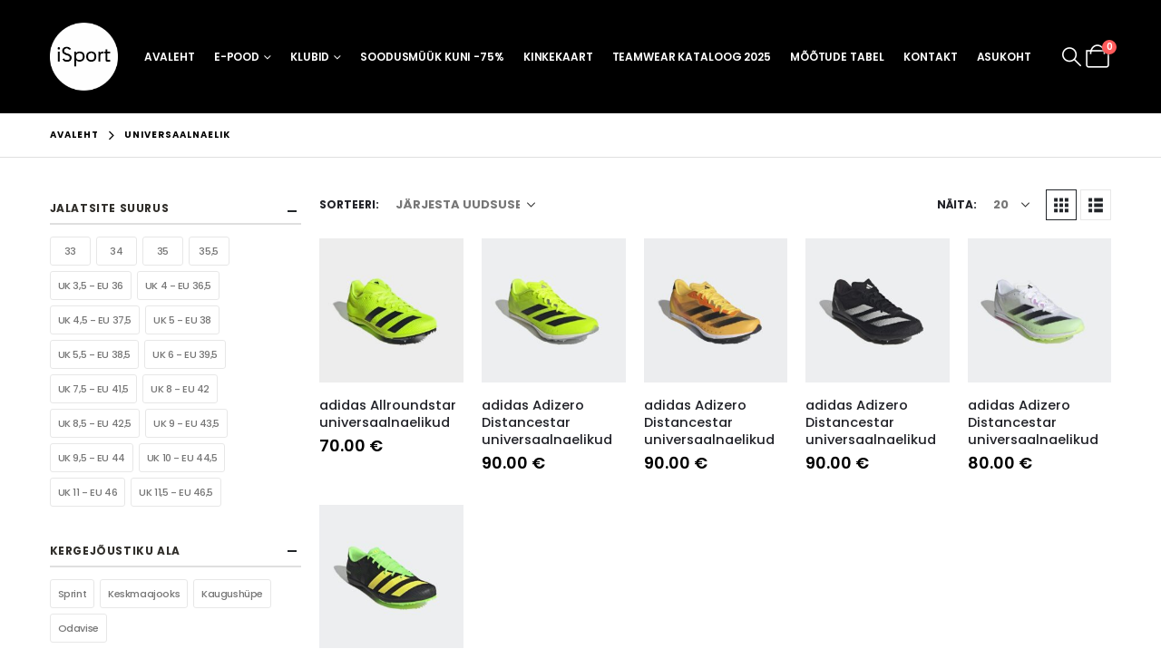

--- FILE ---
content_type: text/html; charset=UTF-8
request_url: https://isport.ee/kergejoustiku-ala/universaalnaelik/
body_size: 37491
content:
	<!DOCTYPE html>
	<html  lang="et">
	<head>
		<meta http-equiv="X-UA-Compatible" content="IE=edge" />
		<meta http-equiv="Content-Type" content="text/html; charset=UTF-8" />
		<meta name="viewport" content="width=device-width, initial-scale=1, minimum-scale=1" />

		<link rel="profile" href="https://gmpg.org/xfn/11" />
		<link rel="pingback" href="https://isport.ee/xmlrpc.php" />
		<meta name='robots' content='index, follow, max-image-preview:large, max-snippet:-1, max-video-preview:-1' />
<script id="cookieyes" type="text/javascript" src="https://cdn-cookieyes.com/client_data/24c20d471b844d4e387d10f4/script.js"></script>
	<!-- This site is optimized with the Yoast SEO plugin v26.6 - https://yoast.com/wordpress/plugins/seo/ -->
	<title>Universaalnaelik - iSport</title>
	<link rel="canonical" href="https://isport.ee/kergejoustiku-ala/universaalnaelik/" />
	<meta property="og:locale" content="et_EE" />
	<meta property="og:type" content="article" />
	<meta property="og:title" content="Universaalnaelik - iSport" />
	<meta property="og:url" content="https://isport.ee/kergejoustiku-ala/universaalnaelik/" />
	<meta property="og:site_name" content="iSport" />
	<meta name="twitter:card" content="summary_large_image" />
	<script type="application/ld+json" class="yoast-schema-graph">{"@context":"https://schema.org","@graph":[{"@type":"CollectionPage","@id":"https://isport.ee/kergejoustiku-ala/universaalnaelik/","url":"https://isport.ee/kergejoustiku-ala/universaalnaelik/","name":"Universaalnaelik - iSport","isPartOf":{"@id":"https://isport.ee/#website"},"primaryImageOfPage":{"@id":"https://isport.ee/kergejoustiku-ala/universaalnaelik/#primaryimage"},"image":{"@id":"https://isport.ee/kergejoustiku-ala/universaalnaelik/#primaryimage"},"thumbnailUrl":"https://isport.ee/wp-content/uploads/2025/12/KK1209-6-FOOTWEAR-Photography-Front-Lateral-Top-View-grey.jpg","breadcrumb":{"@id":"https://isport.ee/kergejoustiku-ala/universaalnaelik/#breadcrumb"},"inLanguage":"et"},{"@type":"ImageObject","inLanguage":"et","@id":"https://isport.ee/kergejoustiku-ala/universaalnaelik/#primaryimage","url":"https://isport.ee/wp-content/uploads/2025/12/KK1209-6-FOOTWEAR-Photography-Front-Lateral-Top-View-grey.jpg","contentUrl":"https://isport.ee/wp-content/uploads/2025/12/KK1209-6-FOOTWEAR-Photography-Front-Lateral-Top-View-grey.jpg","width":1000,"height":1000,"caption":"KK1209-6-FOOTWEAR-Photography-Front-Lateral-Top-View-grey"},{"@type":"BreadcrumbList","@id":"https://isport.ee/kergejoustiku-ala/universaalnaelik/#breadcrumb","itemListElement":[{"@type":"ListItem","position":1,"name":"Home","item":"https://isport.ee/"},{"@type":"ListItem","position":2,"name":"Universaalnaelik"}]},{"@type":"WebSite","@id":"https://isport.ee/#website","url":"https://isport.ee/","name":"iSport","description":"adidas spordivarustus","publisher":{"@id":"https://isport.ee/#organization"},"potentialAction":[{"@type":"SearchAction","target":{"@type":"EntryPoint","urlTemplate":"https://isport.ee/?s={search_term_string}"},"query-input":{"@type":"PropertyValueSpecification","valueRequired":true,"valueName":"search_term_string"}}],"inLanguage":"et"},{"@type":"Organization","@id":"https://isport.ee/#organization","name":"Baltic Betting OÜ","url":"https://isport.ee/","logo":{"@type":"ImageObject","inLanguage":"et","@id":"https://isport.ee/#/schema/logo/image/","url":"https://isport.ee/wp-content/uploads/2020/06/isport-valge-taustata-5.png","contentUrl":"https://isport.ee/wp-content/uploads/2020/06/isport-valge-taustata-5.png","width":498,"height":592,"caption":"Baltic Betting OÜ"},"image":{"@id":"https://isport.ee/#/schema/logo/image/"},"sameAs":["https://www.facebook.com/iSporteesti/","https://instagram.com/isporteesti"]}]}</script>
	<!-- / Yoast SEO plugin. -->


<link rel='dns-prefetch' href='//use.fontawesome.com' />
<link rel="alternate" type="application/rss+xml" title="iSport &raquo; RSS" href="https://isport.ee/feed/" />
<link rel="alternate" type="application/rss+xml" title="iSport &raquo; Kommentaaride RSS" href="https://isport.ee/comments/feed/" />
<link rel="alternate" type="application/rss+xml" title="iSport &raquo; Universaalnaelik Kergejõustiku ala uudisevoog" href="https://isport.ee/kergejoustiku-ala/universaalnaelik/feed/" />
		<link rel="shortcut icon" href="//isport.ee/wp-content/uploads/2020/06/isport-valge-taustata-5-1.png" type="image/x-icon" />
				<link rel="apple-touch-icon" href="//isport.ee/wp-content/uploads/2020/06/isport-valge-taustata-5-1.png" />
				<link rel="apple-touch-icon" sizes="120x120" href="//isport.ee/wp-content/uploads/2020/06/isport-valge-taustata-5-1.png" />
				<link rel="apple-touch-icon" sizes="76x76" href="//isport.ee/wp-content/uploads/2020/06/isport-valge-taustata-5-1.png" />
				<link rel="apple-touch-icon" sizes="152x152" href="//isport.ee/wp-content/uploads/2020/06/isport-valge-taustata-5-1.png" />
		<style id='wp-img-auto-sizes-contain-inline-css'>
img:is([sizes=auto i],[sizes^="auto," i]){contain-intrinsic-size:3000px 1500px}
/*# sourceURL=wp-img-auto-sizes-contain-inline-css */
</style>
<style id='wp-emoji-styles-inline-css'>

	img.wp-smiley, img.emoji {
		display: inline !important;
		border: none !important;
		box-shadow: none !important;
		height: 1em !important;
		width: 1em !important;
		margin: 0 0.07em !important;
		vertical-align: -0.1em !important;
		background: none !important;
		padding: 0 !important;
	}
/*# sourceURL=wp-emoji-styles-inline-css */
</style>
<style id='wp-block-library-inline-css'>
:root{--wp-block-synced-color:#7a00df;--wp-block-synced-color--rgb:122,0,223;--wp-bound-block-color:var(--wp-block-synced-color);--wp-editor-canvas-background:#ddd;--wp-admin-theme-color:#007cba;--wp-admin-theme-color--rgb:0,124,186;--wp-admin-theme-color-darker-10:#006ba1;--wp-admin-theme-color-darker-10--rgb:0,107,160.5;--wp-admin-theme-color-darker-20:#005a87;--wp-admin-theme-color-darker-20--rgb:0,90,135;--wp-admin-border-width-focus:2px}@media (min-resolution:192dpi){:root{--wp-admin-border-width-focus:1.5px}}.wp-element-button{cursor:pointer}:root .has-very-light-gray-background-color{background-color:#eee}:root .has-very-dark-gray-background-color{background-color:#313131}:root .has-very-light-gray-color{color:#eee}:root .has-very-dark-gray-color{color:#313131}:root .has-vivid-green-cyan-to-vivid-cyan-blue-gradient-background{background:linear-gradient(135deg,#00d084,#0693e3)}:root .has-purple-crush-gradient-background{background:linear-gradient(135deg,#34e2e4,#4721fb 50%,#ab1dfe)}:root .has-hazy-dawn-gradient-background{background:linear-gradient(135deg,#faaca8,#dad0ec)}:root .has-subdued-olive-gradient-background{background:linear-gradient(135deg,#fafae1,#67a671)}:root .has-atomic-cream-gradient-background{background:linear-gradient(135deg,#fdd79a,#004a59)}:root .has-nightshade-gradient-background{background:linear-gradient(135deg,#330968,#31cdcf)}:root .has-midnight-gradient-background{background:linear-gradient(135deg,#020381,#2874fc)}:root{--wp--preset--font-size--normal:16px;--wp--preset--font-size--huge:42px}.has-regular-font-size{font-size:1em}.has-larger-font-size{font-size:2.625em}.has-normal-font-size{font-size:var(--wp--preset--font-size--normal)}.has-huge-font-size{font-size:var(--wp--preset--font-size--huge)}.has-text-align-center{text-align:center}.has-text-align-left{text-align:left}.has-text-align-right{text-align:right}.has-fit-text{white-space:nowrap!important}#end-resizable-editor-section{display:none}.aligncenter{clear:both}.items-justified-left{justify-content:flex-start}.items-justified-center{justify-content:center}.items-justified-right{justify-content:flex-end}.items-justified-space-between{justify-content:space-between}.screen-reader-text{border:0;clip-path:inset(50%);height:1px;margin:-1px;overflow:hidden;padding:0;position:absolute;width:1px;word-wrap:normal!important}.screen-reader-text:focus{background-color:#ddd;clip-path:none;color:#444;display:block;font-size:1em;height:auto;left:5px;line-height:normal;padding:15px 23px 14px;text-decoration:none;top:5px;width:auto;z-index:100000}html :where(.has-border-color){border-style:solid}html :where([style*=border-top-color]){border-top-style:solid}html :where([style*=border-right-color]){border-right-style:solid}html :where([style*=border-bottom-color]){border-bottom-style:solid}html :where([style*=border-left-color]){border-left-style:solid}html :where([style*=border-width]){border-style:solid}html :where([style*=border-top-width]){border-top-style:solid}html :where([style*=border-right-width]){border-right-style:solid}html :where([style*=border-bottom-width]){border-bottom-style:solid}html :where([style*=border-left-width]){border-left-style:solid}html :where(img[class*=wp-image-]){height:auto;max-width:100%}:where(figure){margin:0 0 1em}html :where(.is-position-sticky){--wp-admin--admin-bar--position-offset:var(--wp-admin--admin-bar--height,0px)}@media screen and (max-width:600px){html :where(.is-position-sticky){--wp-admin--admin-bar--position-offset:0px}}

/*# sourceURL=wp-block-library-inline-css */
</style><style id='global-styles-inline-css'>
:root{--wp--preset--aspect-ratio--square: 1;--wp--preset--aspect-ratio--4-3: 4/3;--wp--preset--aspect-ratio--3-4: 3/4;--wp--preset--aspect-ratio--3-2: 3/2;--wp--preset--aspect-ratio--2-3: 2/3;--wp--preset--aspect-ratio--16-9: 16/9;--wp--preset--aspect-ratio--9-16: 9/16;--wp--preset--color--black: #000000;--wp--preset--color--cyan-bluish-gray: #abb8c3;--wp--preset--color--white: #ffffff;--wp--preset--color--pale-pink: #f78da7;--wp--preset--color--vivid-red: #cf2e2e;--wp--preset--color--luminous-vivid-orange: #ff6900;--wp--preset--color--luminous-vivid-amber: #fcb900;--wp--preset--color--light-green-cyan: #7bdcb5;--wp--preset--color--vivid-green-cyan: #00d084;--wp--preset--color--pale-cyan-blue: #8ed1fc;--wp--preset--color--vivid-cyan-blue: #0693e3;--wp--preset--color--vivid-purple: #9b51e0;--wp--preset--color--primary: var(--porto-primary-color);--wp--preset--color--secondary: var(--porto-secondary-color);--wp--preset--color--tertiary: var(--porto-tertiary-color);--wp--preset--color--quaternary: var(--porto-quaternary-color);--wp--preset--color--dark: var(--porto-dark-color);--wp--preset--color--light: var(--porto-light-color);--wp--preset--color--primary-hover: var(--porto-primary-light-5);--wp--preset--gradient--vivid-cyan-blue-to-vivid-purple: linear-gradient(135deg,rgb(6,147,227) 0%,rgb(155,81,224) 100%);--wp--preset--gradient--light-green-cyan-to-vivid-green-cyan: linear-gradient(135deg,rgb(122,220,180) 0%,rgb(0,208,130) 100%);--wp--preset--gradient--luminous-vivid-amber-to-luminous-vivid-orange: linear-gradient(135deg,rgb(252,185,0) 0%,rgb(255,105,0) 100%);--wp--preset--gradient--luminous-vivid-orange-to-vivid-red: linear-gradient(135deg,rgb(255,105,0) 0%,rgb(207,46,46) 100%);--wp--preset--gradient--very-light-gray-to-cyan-bluish-gray: linear-gradient(135deg,rgb(238,238,238) 0%,rgb(169,184,195) 100%);--wp--preset--gradient--cool-to-warm-spectrum: linear-gradient(135deg,rgb(74,234,220) 0%,rgb(151,120,209) 20%,rgb(207,42,186) 40%,rgb(238,44,130) 60%,rgb(251,105,98) 80%,rgb(254,248,76) 100%);--wp--preset--gradient--blush-light-purple: linear-gradient(135deg,rgb(255,206,236) 0%,rgb(152,150,240) 100%);--wp--preset--gradient--blush-bordeaux: linear-gradient(135deg,rgb(254,205,165) 0%,rgb(254,45,45) 50%,rgb(107,0,62) 100%);--wp--preset--gradient--luminous-dusk: linear-gradient(135deg,rgb(255,203,112) 0%,rgb(199,81,192) 50%,rgb(65,88,208) 100%);--wp--preset--gradient--pale-ocean: linear-gradient(135deg,rgb(255,245,203) 0%,rgb(182,227,212) 50%,rgb(51,167,181) 100%);--wp--preset--gradient--electric-grass: linear-gradient(135deg,rgb(202,248,128) 0%,rgb(113,206,126) 100%);--wp--preset--gradient--midnight: linear-gradient(135deg,rgb(2,3,129) 0%,rgb(40,116,252) 100%);--wp--preset--font-size--small: 13px;--wp--preset--font-size--medium: 20px;--wp--preset--font-size--large: 36px;--wp--preset--font-size--x-large: 42px;--wp--preset--spacing--20: 0.44rem;--wp--preset--spacing--30: 0.67rem;--wp--preset--spacing--40: 1rem;--wp--preset--spacing--50: 1.5rem;--wp--preset--spacing--60: 2.25rem;--wp--preset--spacing--70: 3.38rem;--wp--preset--spacing--80: 5.06rem;--wp--preset--shadow--natural: 6px 6px 9px rgba(0, 0, 0, 0.2);--wp--preset--shadow--deep: 12px 12px 50px rgba(0, 0, 0, 0.4);--wp--preset--shadow--sharp: 6px 6px 0px rgba(0, 0, 0, 0.2);--wp--preset--shadow--outlined: 6px 6px 0px -3px rgb(255, 255, 255), 6px 6px rgb(0, 0, 0);--wp--preset--shadow--crisp: 6px 6px 0px rgb(0, 0, 0);}:where(.is-layout-flex){gap: 0.5em;}:where(.is-layout-grid){gap: 0.5em;}body .is-layout-flex{display: flex;}.is-layout-flex{flex-wrap: wrap;align-items: center;}.is-layout-flex > :is(*, div){margin: 0;}body .is-layout-grid{display: grid;}.is-layout-grid > :is(*, div){margin: 0;}:where(.wp-block-columns.is-layout-flex){gap: 2em;}:where(.wp-block-columns.is-layout-grid){gap: 2em;}:where(.wp-block-post-template.is-layout-flex){gap: 1.25em;}:where(.wp-block-post-template.is-layout-grid){gap: 1.25em;}.has-black-color{color: var(--wp--preset--color--black) !important;}.has-cyan-bluish-gray-color{color: var(--wp--preset--color--cyan-bluish-gray) !important;}.has-white-color{color: var(--wp--preset--color--white) !important;}.has-pale-pink-color{color: var(--wp--preset--color--pale-pink) !important;}.has-vivid-red-color{color: var(--wp--preset--color--vivid-red) !important;}.has-luminous-vivid-orange-color{color: var(--wp--preset--color--luminous-vivid-orange) !important;}.has-luminous-vivid-amber-color{color: var(--wp--preset--color--luminous-vivid-amber) !important;}.has-light-green-cyan-color{color: var(--wp--preset--color--light-green-cyan) !important;}.has-vivid-green-cyan-color{color: var(--wp--preset--color--vivid-green-cyan) !important;}.has-pale-cyan-blue-color{color: var(--wp--preset--color--pale-cyan-blue) !important;}.has-vivid-cyan-blue-color{color: var(--wp--preset--color--vivid-cyan-blue) !important;}.has-vivid-purple-color{color: var(--wp--preset--color--vivid-purple) !important;}.has-black-background-color{background-color: var(--wp--preset--color--black) !important;}.has-cyan-bluish-gray-background-color{background-color: var(--wp--preset--color--cyan-bluish-gray) !important;}.has-white-background-color{background-color: var(--wp--preset--color--white) !important;}.has-pale-pink-background-color{background-color: var(--wp--preset--color--pale-pink) !important;}.has-vivid-red-background-color{background-color: var(--wp--preset--color--vivid-red) !important;}.has-luminous-vivid-orange-background-color{background-color: var(--wp--preset--color--luminous-vivid-orange) !important;}.has-luminous-vivid-amber-background-color{background-color: var(--wp--preset--color--luminous-vivid-amber) !important;}.has-light-green-cyan-background-color{background-color: var(--wp--preset--color--light-green-cyan) !important;}.has-vivid-green-cyan-background-color{background-color: var(--wp--preset--color--vivid-green-cyan) !important;}.has-pale-cyan-blue-background-color{background-color: var(--wp--preset--color--pale-cyan-blue) !important;}.has-vivid-cyan-blue-background-color{background-color: var(--wp--preset--color--vivid-cyan-blue) !important;}.has-vivid-purple-background-color{background-color: var(--wp--preset--color--vivid-purple) !important;}.has-black-border-color{border-color: var(--wp--preset--color--black) !important;}.has-cyan-bluish-gray-border-color{border-color: var(--wp--preset--color--cyan-bluish-gray) !important;}.has-white-border-color{border-color: var(--wp--preset--color--white) !important;}.has-pale-pink-border-color{border-color: var(--wp--preset--color--pale-pink) !important;}.has-vivid-red-border-color{border-color: var(--wp--preset--color--vivid-red) !important;}.has-luminous-vivid-orange-border-color{border-color: var(--wp--preset--color--luminous-vivid-orange) !important;}.has-luminous-vivid-amber-border-color{border-color: var(--wp--preset--color--luminous-vivid-amber) !important;}.has-light-green-cyan-border-color{border-color: var(--wp--preset--color--light-green-cyan) !important;}.has-vivid-green-cyan-border-color{border-color: var(--wp--preset--color--vivid-green-cyan) !important;}.has-pale-cyan-blue-border-color{border-color: var(--wp--preset--color--pale-cyan-blue) !important;}.has-vivid-cyan-blue-border-color{border-color: var(--wp--preset--color--vivid-cyan-blue) !important;}.has-vivid-purple-border-color{border-color: var(--wp--preset--color--vivid-purple) !important;}.has-vivid-cyan-blue-to-vivid-purple-gradient-background{background: var(--wp--preset--gradient--vivid-cyan-blue-to-vivid-purple) !important;}.has-light-green-cyan-to-vivid-green-cyan-gradient-background{background: var(--wp--preset--gradient--light-green-cyan-to-vivid-green-cyan) !important;}.has-luminous-vivid-amber-to-luminous-vivid-orange-gradient-background{background: var(--wp--preset--gradient--luminous-vivid-amber-to-luminous-vivid-orange) !important;}.has-luminous-vivid-orange-to-vivid-red-gradient-background{background: var(--wp--preset--gradient--luminous-vivid-orange-to-vivid-red) !important;}.has-very-light-gray-to-cyan-bluish-gray-gradient-background{background: var(--wp--preset--gradient--very-light-gray-to-cyan-bluish-gray) !important;}.has-cool-to-warm-spectrum-gradient-background{background: var(--wp--preset--gradient--cool-to-warm-spectrum) !important;}.has-blush-light-purple-gradient-background{background: var(--wp--preset--gradient--blush-light-purple) !important;}.has-blush-bordeaux-gradient-background{background: var(--wp--preset--gradient--blush-bordeaux) !important;}.has-luminous-dusk-gradient-background{background: var(--wp--preset--gradient--luminous-dusk) !important;}.has-pale-ocean-gradient-background{background: var(--wp--preset--gradient--pale-ocean) !important;}.has-electric-grass-gradient-background{background: var(--wp--preset--gradient--electric-grass) !important;}.has-midnight-gradient-background{background: var(--wp--preset--gradient--midnight) !important;}.has-small-font-size{font-size: var(--wp--preset--font-size--small) !important;}.has-medium-font-size{font-size: var(--wp--preset--font-size--medium) !important;}.has-large-font-size{font-size: var(--wp--preset--font-size--large) !important;}.has-x-large-font-size{font-size: var(--wp--preset--font-size--x-large) !important;}
/*# sourceURL=global-styles-inline-css */
</style>

<style id='classic-theme-styles-inline-css'>
/*! This file is auto-generated */
.wp-block-button__link{color:#fff;background-color:#32373c;border-radius:9999px;box-shadow:none;text-decoration:none;padding:calc(.667em + 2px) calc(1.333em + 2px);font-size:1.125em}.wp-block-file__button{background:#32373c;color:#fff;text-decoration:none}
/*# sourceURL=/wp-includes/css/classic-themes.min.css */
</style>
<link rel='stylesheet' id='contact-form-7-css' href='https://isport.ee/wp-content/plugins/contact-form-7/includes/css/styles.css?ver=6.1.4' media='all' />
<style id='woocommerce-inline-inline-css'>
.woocommerce form .form-row .required { visibility: visible; }
/*# sourceURL=woocommerce-inline-inline-css */
</style>
<link rel='stylesheet' id='load-fa-css' href='https://use.fontawesome.com/releases/v5.15.2/css/all.css?ver=d7bbce2cebb2aa2272450a373357377f' media='all' />
<link rel='stylesheet' id='montonio-style-css' href='https://isport.ee/wp-content/plugins/montonio-for-woocommerce/assets/css/montonio-style.css?ver=9.3.1' media='all' />
<link rel='stylesheet' id='woo-variation-swatches-css' href='https://isport.ee/wp-content/plugins/woo-variation-swatches/assets/css/frontend.min.css?ver=1764877933' media='all' />
<style id='woo-variation-swatches-inline-css'>
:root {
--wvs-tick:url("data:image/svg+xml;utf8,%3Csvg filter='drop-shadow(0px 0px 2px rgb(0 0 0 / .8))' xmlns='http://www.w3.org/2000/svg'  viewBox='0 0 30 30'%3E%3Cpath fill='none' stroke='%23ffffff' stroke-linecap='round' stroke-linejoin='round' stroke-width='4' d='M4 16L11 23 27 7'/%3E%3C/svg%3E");

--wvs-cross:url("data:image/svg+xml;utf8,%3Csvg filter='drop-shadow(0px 0px 5px rgb(255 255 255 / .6))' xmlns='http://www.w3.org/2000/svg' width='72px' height='72px' viewBox='0 0 24 24'%3E%3Cpath fill='none' stroke='%23ff0000' stroke-linecap='round' stroke-width='0.6' d='M5 5L19 19M19 5L5 19'/%3E%3C/svg%3E");
--wvs-single-product-item-width:30px;
--wvs-single-product-item-height:30px;
--wvs-single-product-item-font-size:14px}
/*# sourceURL=woo-variation-swatches-inline-css */
</style>
<link rel='stylesheet' id='porto-fs-progress-bar-css' href='https://isport.ee/wp-content/themes/porto/inc/lib/woocommerce-shipping-progress-bar/shipping-progress-bar.css?ver=7.5.0' media='all' />
<link rel='stylesheet' id='porto-css-vars-css' href='https://isport.ee/wp-content/uploads/porto_styles/theme_css_vars.css?ver=7.5.0' media='all' />
<link rel='stylesheet' id='js_composer_front-css' href='https://isport.ee/wp-content/plugins/js_composer/assets/css/js_composer.min.css?ver=8.5' media='all' />
<link rel='stylesheet' id='bootstrap-css' href='https://isport.ee/wp-content/uploads/porto_styles/bootstrap.css?ver=7.5.0' media='all' />
<link rel='stylesheet' id='porto-plugins-css' href='https://isport.ee/wp-content/themes/porto/css/plugins.css?ver=7.5.0' media='all' />
<link rel='stylesheet' id='porto-theme-css' href='https://isport.ee/wp-content/themes/porto/css/theme.css?ver=7.5.0' media='all' />
<link rel='stylesheet' id='porto-animate-css' href='https://isport.ee/wp-content/themes/porto/css/part/animate.css?ver=7.5.0' media='all' />
<link rel='stylesheet' id='porto-widget-text-css' href='https://isport.ee/wp-content/themes/porto/css/part/widget-text.css?ver=7.5.0' media='all' />
<link rel='stylesheet' id='porto-widget-tag-cloud-css' href='https://isport.ee/wp-content/themes/porto/css/part/widget-tag-cloud.css?ver=7.5.0' media='all' />
<link rel='stylesheet' id='porto-widget-follow-us-css' href='https://isport.ee/wp-content/themes/porto/css/part/widget-follow-us.css?ver=7.5.0' media='all' />
<link rel='stylesheet' id='porto-blog-legacy-css' href='https://isport.ee/wp-content/themes/porto/css/part/blog-legacy.css?ver=7.5.0' media='all' />
<link rel='stylesheet' id='porto-header-shop-css' href='https://isport.ee/wp-content/themes/porto/css/part/header-shop.css?ver=7.5.0' media='all' />
<link rel='stylesheet' id='porto-header-legacy-css' href='https://isport.ee/wp-content/themes/porto/css/part/header-legacy.css?ver=7.5.0' media='all' />
<link rel='stylesheet' id='porto-footer-legacy-css' href='https://isport.ee/wp-content/themes/porto/css/part/footer-legacy.css?ver=7.5.0' media='all' />
<link rel='stylesheet' id='porto-side-nav-panel-css' href='https://isport.ee/wp-content/themes/porto/css/part/side-nav-panel.css?ver=7.5.0' media='all' />
<link rel='stylesheet' id='porto-media-mobile-sidebar-css' href='https://isport.ee/wp-content/themes/porto/css/part/media-mobile-sidebar.css?ver=7.5.0' media='(max-width:991px)' />
<link rel='stylesheet' id='porto-shortcodes-css' href='https://isport.ee/wp-content/uploads/porto_styles/shortcodes.css?ver=7.5.0' media='all' />
<link rel='stylesheet' id='porto-theme-shop-css' href='https://isport.ee/wp-content/themes/porto/css/theme_shop.css?ver=7.5.0' media='all' />
<link rel='stylesheet' id='porto-shop-legacy-css' href='https://isport.ee/wp-content/themes/porto/css/part/shop-legacy.css?ver=7.5.0' media='all' />
<link rel='stylesheet' id='porto-shop-sidebar-base-css' href='https://isport.ee/wp-content/themes/porto/css/part/shop-sidebar-base.css?ver=7.5.0' media='all' />
<link rel='stylesheet' id='porto-shop-toolbar-css' href='https://isport.ee/wp-content/themes/porto/css/theme/shop/other/toolbar.css?ver=7.5.0' media='all' />
<link rel='stylesheet' id='porto-theme-wpb-css' href='https://isport.ee/wp-content/themes/porto/css/theme_wpb.css?ver=7.5.0' media='all' />
<link rel='stylesheet' id='porto-dynamic-style-css' href='https://isport.ee/wp-content/uploads/porto_styles/dynamic_style.css?ver=7.5.0' media='all' />
<link rel='stylesheet' id='porto-type-builder-css' href='https://isport.ee/wp-content/plugins/porto-functionality/builders/assets/type-builder.css?ver=3.7.2' media='all' />
<link rel='stylesheet' id='porto-account-login-style-css' href='https://isport.ee/wp-content/themes/porto/css/theme/shop/login-style/account-login.css?ver=7.5.0' media='all' />
<link rel='stylesheet' id='porto-theme-woopage-css' href='https://isport.ee/wp-content/themes/porto/css/theme/shop/other/woopage.css?ver=7.5.0' media='all' />
<link rel='stylesheet' id='porto-style-css' href='https://isport.ee/wp-content/themes/porto/style.css?ver=7.5.0' media='all' />
<style id='porto-style-inline-css'>
.side-header-narrow-bar-logo{max-width:75px}@media (min-width:992px){}.page-top .page-title-wrap{line-height:0}.page-top .page-title:not(.b-none):after{content:'';position:absolute;width:100%;left:0;border-bottom:1px solid var(--porto-primary-color);bottom:-13px}h1{font-size:16px;margin-top:10px;margin-bottom:1px;color:red}#mini-cart{margin-left:0 !important}.single-product .yith-wcwl-add-to-wishlist{display:none}.mega-menu li.menu-item>a>i,.mega-menu li.menu-item>a>.avatar,.sidebar-menu li.menu-item>a>i,.sidebar-menu li.menu-item>a>.avatar{margin-right:0 !important;margin-left:5px !important}.container,.page-top > .container{padding-left:4.27vw;padding-right:4.27vw;max-width:none}@media (min-width:1440px){.container .container{padding-left:10vw;padding-right:10vw}.sidebar.col-lg-3{max-width:20%;-ms-flex:0 0 20%;flex:0 0 20%}.main-content.col-lg-9{max-width:80%;-ms-flex:0 0 80%;flex:0 0 80%}.porto-products-filter-body:not(.opened) .main-content{margin-left:-20%}.porto-products-filter-body .left-sidebar{left:-20%}}@media (max-width:992px){.container .container{padding-left:0;padding-right:0}}@media (max-width:767px){.page-wrapper{overflow:visible}}.product-layout-sticky_both_info{padding-top:0}.section{padding:65px 0 30px}.custom-font4{font-family:'Segoe Script','Savoye LET'}.ls-185{letter-spacing:.185em}.ls-n-50{letter-spacing:-.05em}#header .top-links{font-size:16px}#mini-cart{margin-left:6px;font-size:26px !important;top:-1px}#header .top-links > li.menu-item > a{padding:0;font-size:26px}#header .searchform-popup .search-toggle{font-size:21px}#header .main-menu .narrow .popup li.menu-item > a{border-bottom:none}#header .main-menu .wide .popup li.menu-item li.menu-item > a:hover{background:none;text-decoration:underline}#side-nav-panel .top-links{display:none}#header .mobile-toggle{font-size:16px}ul.breadcrumb,.page-top ul.breadcrumb>li a{font-size:10px;font-weight:700;letter-spacing:1px}.page-top ul.breadcrumb>li .delimiter{font-size:16px;font-weight:400}.section-title,.slider-title,.widget .widgettitle,.widget .widget-title,.widget .widgettitle a,.widget .widget-title a,.widget_calendar caption{color:#302e2a}.btn{font-family:Poppins;text-transform:uppercase}.coupon-sale-text{position:relative;display:inline-block;padding:5px 10px}.coupon-sale-text:before{content:'';position:absolute;left:0;top:0;right:0;bottom:0;z-index:-1;background:#fff;transform:rotate(-2deg)}.coupon-sale-text sup{font-size:55%}.btn-modern.btn-xl{font-size:1.125em;font-weight:700;padding:1.125em 2.75em}ul.products li.product-category .thumb-info h3{font-size:1.125rem}.product-layout-transparent{margin-top:-35px}body.woocommerce-page.archive .sidebar-content .widget .widget-title,body.woocommerce-page.archive .sidebar-content .widget .widgettitle{font-family:Oswald;font-size:12px;font-weight:700;letter-spacing:.05em;line-height:1;padding:10px 0;border-bottom:2px solid #dfdfdf;margin-bottom:10px}body.woocommerce-page.archive .sidebar-content .widget:first-child .widget-title{padding-top:0}body.woocommerce-page.archive .sidebar-content .widget:first-child .widget-title .toggle{margin-top:-1.3em}.shop-loop-before label,.shop-loop-after label{font-family:Oswald;font-weight:700;font-size:12px;color:#222329;text-transform:uppercase}body.woocommerce-page.archive .sidebar-content{border:none}body.woocommerce-page.archive .sidebar-content aside.widget{padding:0;margin-bottom:30px;border-bottom:none}.sidebar .product-categories li>a{font-size:12px;font-weight:400}.sidebar .product-categories li>a,.widget>div>ul,.widget>ul{font-weight:400;font-size:12px}.widget>div>ul li,.widget>ul li{line-height:1.8}.sidebar-content .filter-item-list{display:block}.sidebar-content .filter-item-list .filter-color{margin-bottom:10px;text-indent:37px;line-height:18px}.widget_product_categories .widget-title .toggle,.widget_price_filter .widget-title .toggle,.widget_layered_nav .widget-title .toggle,.widget_layered_nav_filters .widget-title .toggle,.widget_rating_filter .widget-title .toggle{right:-4px}.widget_product_categories ul li .toggle{font-size:12px}.price,td.product-price,td.product-subtotal,td.product-total,td.order-total,tr.cart-subtotal,.product-nav .product-popup .product-details .amount,ul.product_list_widget li .product-details .amount,.widget ul.product_list_widget li .product-details .amount{color:#000}.price ins{color:#f00}.price del{font-size:1em;color:#000}ul.products li.product-category .thumb-info-type{opacity:1;color:#777}.single-product .product_title,ul.products li.product-col h3{font-family:inherit}.woocommerce-ordering select,.woocommerce-viewing select{border:2px solid #000;font-weight:700;text-transform:uppercase}.woocommerce-pagination ul li .page-numbers{font-family:Poppins;font-weight:500;font-size:15px;border:none;color:#000;min-width:0}.woocommerce-pagination ul li a,.woocommerce-pagination ul li span{line-height:36px}.woocommerce-pagination ul li .prev,.woocommerce-pagination ul li .next{border:2px solid #000;height:36px;line-height:36px;width:36px;color:#000}.woocommerce-pagination ul li .prev:hover,.woocommerce-pagination ul li .next:hover{background:#000;color:#fff}.porto-product-filters .widget-title,.porto-product-filters-toggle{font-weight:700;text-transform:uppercase}.product_title,.product_title a{color:#000}.single-product .woocommerce-product-rating .star-rating{font-size:15px}.woocommerce-product-rating a{color:#000;font-size:14px}.product-images .img-thumbnail{border:none}.product-summary-wrap .single_add_to_cart_button{padding:0 3vw;line-height:42px}.product-summary-wrap .single_add_to_cart_button:before{display:none}.product-layout-wide_grid .product-summary-wrap .single_add_to_cart_button{padding:0 1.4vw}.single-product .product-summary-wrap:not(.product) .price{font-size:3rem;line-height:1.1;color:#000}@media (max-width:1200px){.single-product .product-summary-wrap .price{font-size:36px}}@media (max-width:767px){.single-product .product-summary-wrap .price{font-size:24px}}.single-product .product-summary-wrap .description p{color:inherit}.single-product .product-layout-default .variations .label,.single-product .product-layout-default .variations .value{display:block;padding:0 !important}.single-product .product-layout-default .variations tr{display:block;margin-bottom:20px}.single-product .product-layout-default .variations .label label{text-transform:none;font-size:14px;color:#000;font-weight:400;line-height:1.5}.porto-related-products{background:none;padding-top:0;margin-top:30px}.woocommerce-tabs.style-2 .resp-tabs-list li{color:#000 !important;font-family:Oswald;font-size:14px;font-weight:500;letter-spacing:.2em;padding:0.8vw 2.5vw !important;margin-right:0;border-bottom:none !important}.woocommerce-tabs.style-2 .resp-tabs-list li.resp-tab-active,.woocommerce-tabs.style-2 .resp-tabs-list li:hover{background:#dfdfdf !important}.footer-wrapper p{font-size:13px}.footer-top > .container:before,.footer-top > .container:after,#footer .footer-main>.container:after{content:'';display:block;border-top:1px solid #e7e7e7;-ms-flex:0 0 100%;flex:0 0 100%}.footer-top > .container:before{margin-bottom:40px}.footer-top > .container:after{margin-top:40px}#footer .footer-main>.container:after{margin-top:1.5rem}@media (min-width:768px){.footer-top .container{display:-ms-flexbox;display:flex;-ms-flex-align:center;align-items:center;-ms-flex-pack:justify;justify-content:space-between;-ms-flex-wrap:wrap;flex-wrap:wrap}.footer-top .widget{margin:0}}.footer-top h4,.footer-top h5{letter-spacing:.075em}.footer-top .wysija-input,.footer-top .wysija-submit{height:48px;box-shadow:none !important;font-size:12px}.footer-top .wysija-input{border:none;background:#f4f4f4}.footer-top .wysija-submit{font-weight:700}.footer-top .wysija-paragraph{margin-bottom:0}.footer-top .follow-us .share-links{white-space:nowrap}.footer-top .follow-us .share-links a{box-shadow:none;font-size:18px;width:40px;height:40px}#footer .widget-title{font-size:1.1666em}@media (min-width:576px){#footer .contact-details{display:-ms-flexbox;display:flex;-ms-flex-wrap:wrap;flex-wrap:wrap}#footer .contact-details > li{flex:0 0 50%}}#footer .contact-info i{display:none}#footer .contact-info .contact-details strong,#footer .contact-info .contact-details span{padding:0;line-height:1.4}#footer .contact-info .contact-details strong{text-transform:uppercase}#footer .row.d-inline-flex{white-space:nowrap;margin-left:-3vw;margin-right:-3vw}#footer .row.d-inline-flex > div{padding-left:3vw;padding-right:3vw}#footer .footer-main>.container{padding-top:4rem;padding-bottom:0}#footer .footer-bottom{padding:1.5rem 0 2rem;font-size:1em}@media (min-width:768px){#footer .footer-bottom .footer-center{text-align:right;padding-right:0}}.newsletter-popup-form .formError .formErrorContent{color:#fff !important;width:165px}.newsletter-popup-form .wysija-submit:hover{background:#e6e6e6}.newsletter-popup-form{position:relative;max-width:700px;width:100%;margin-left:auto;margin-right:auto;box-shadow:0 10px 25px rgba(0,0,0,0.5);background:url(//sw-themes.com/porto_dummy/wp-content/uploads/2016/06/newsletter_popup_bg.jpg) no-repeat;background-size:cover;padding:30px 30px 10px;background-position:bottom center}.newsletter-popup-form .porto-modal-content{max-width:332px;padding:0;text-align:center;width:100%;background:none}.newsletter-popup-form h2{color:#313131;font-size:16px;font-weight:700;letter-spacing:0;margin:20px 0 12px}.newsletter-popup-form .widget_wysija{color:#444;font-size:13px;line-height:1.4}.newsletter-popup-form .widget_wysija:after{content:'';display:block;clear:both}.newsletter-popup-form .wysija-paragraph{float:left;margin-top:0;text-align:left;width:83%;margin-bottom:15px}.newsletter-popup-form .wysija-submit{background:#fff;border-color:#ccc;border-radius:0 5px 5px 0;color:#686868;float:left;margin-left:-2px;margin-top:0;padding:0 12px;height:34px}.newsletter-popup-form .wysija-input{border:1px solid #ccc;border-radius:5px 0 0 5px;box-shadow:0 1px 1px rgba(0,0,0,0.075) inset;color:#bfbfa6;font-size:13px;padding:7px 12px;width:100%}.newsletter-popup-form .checkbox{color:#777;font-size:11px}.newsletter-popup-form .text-form{letter-spacing:.025em}.newsletter-notification-form > .vc_column-inner{padding-top:0 !important}.rtl .newsletter-popup-form .wysija-paragraph{float:right;text-align:right}.rtl .newsletter-popup-form .wysija-submit{border-radius:5px 0 0 5px;float:right;margin-right:-2px;margin-left:0}.rtl .newsletter-popup-form .wysija-input{border-radius:0 5px 5px 0}
/*# sourceURL=porto-style-inline-css */
</style>
<link rel='stylesheet' id='styles-child-css' href='https://isport.ee/wp-content/themes/porto-child/style.css?ver=d7bbce2cebb2aa2272450a373357377f' media='all' />
<script src="https://isport.ee/wp-includes/js/jquery/jquery.min.js?ver=3.7.1" id="jquery-core-js"></script>
<script src="https://isport.ee/wp-includes/js/jquery/jquery-migrate.min.js?ver=3.4.1" id="jquery-migrate-js"></script>
<script src="https://isport.ee/wp-content/plugins/woocommerce/assets/js/jquery-blockui/jquery.blockUI.min.js?ver=2.7.0-wc.10.4.3" id="wc-jquery-blockui-js" data-wp-strategy="defer"></script>
<script id="wc-add-to-cart-js-extra">
var wc_add_to_cart_params = {"ajax_url":"/wp-admin/admin-ajax.php","wc_ajax_url":"/?wc-ajax=%%endpoint%%","i18n_view_cart":"Vaata ostukorvi","cart_url":"https://isport.ee/ostukorv/","is_cart":"","cart_redirect_after_add":"no"};
//# sourceURL=wc-add-to-cart-js-extra
</script>
<script src="https://isport.ee/wp-content/plugins/woocommerce/assets/js/frontend/add-to-cart.min.js?ver=10.4.3" id="wc-add-to-cart-js" data-wp-strategy="defer"></script>
<script src="https://isport.ee/wp-content/plugins/woocommerce/assets/js/js-cookie/js.cookie.min.js?ver=2.1.4-wc.10.4.3" id="wc-js-cookie-js" defer data-wp-strategy="defer"></script>
<script id="woocommerce-js-extra">
var woocommerce_params = {"ajax_url":"/wp-admin/admin-ajax.php","wc_ajax_url":"/?wc-ajax=%%endpoint%%","i18n_password_show":"Show password","i18n_password_hide":"Hide password"};
//# sourceURL=woocommerce-js-extra
</script>
<script src="https://isport.ee/wp-content/plugins/woocommerce/assets/js/frontend/woocommerce.min.js?ver=10.4.3" id="woocommerce-js" defer data-wp-strategy="defer"></script>
<script src="https://isport.ee/wp-content/plugins/js_composer/assets/js/vendors/woocommerce-add-to-cart.js?ver=8.5" id="vc_woocommerce-add-to-cart-js-js"></script>
<script id="wc-cart-fragments-js-extra">
var wc_cart_fragments_params = {"ajax_url":"/wp-admin/admin-ajax.php","wc_ajax_url":"/?wc-ajax=%%endpoint%%","cart_hash_key":"wc_cart_hash_95916fb7b0c7b824d1e533ceb1a3ebae","fragment_name":"wc_fragments_95916fb7b0c7b824d1e533ceb1a3ebae","request_timeout":"15000"};
//# sourceURL=wc-cart-fragments-js-extra
</script>
<script src="https://isport.ee/wp-content/plugins/woocommerce/assets/js/frontend/cart-fragments.min.js?ver=10.4.3" id="wc-cart-fragments-js" defer data-wp-strategy="defer"></script>
<script src="https://isport.ee/wp-content/plugins/woocommerce/assets/js/jquery-cookie/jquery.cookie.min.js?ver=1.4.1-wc.10.4.3" id="wc-jquery-cookie-js" defer data-wp-strategy="defer"></script>
<script></script><link rel="https://api.w.org/" href="https://isport.ee/wp-json/" /><link rel="EditURI" type="application/rsd+xml" title="RSD" href="https://isport.ee/xmlrpc.php?rsd" />

        <script>
            (function ($) {
                const styles = `
                .monthly_payment {
                    font-size: 12px;
                }
                .products .product .esto_calculator {
                    margin-bottom: 16px;
                }
            `;
                const styleSheet = document.createElement('style');
                styleSheet.type = 'text/css';
                styleSheet.innerText = styles;
                document.head.appendChild(styleSheet);
            })(jQuery);
        </script>
        <style>

	.wccpf_fields_table.tarneaeg-wrapper {
display: none;
}
</style>

<!-- Meta Pixel Code -->
<script>
!function(f,b,e,v,n,t,s)
{if(f.fbq)return;n=f.fbq=function(){n.callMethod?
	n.callMethod.apply(n,arguments):n.queue.push(arguments)};
 if(!f._fbq)f._fbq=n;n.push=n;n.loaded=!0;n.version='2.0';
 n.queue=[];t=b.createElement(e);t.async=!0;
 t.src=v;s=b.getElementsByTagName(e)[0];
 s.parentNode.insertBefore(t,s)}(window, document,'script',
'https://connect.facebook.net/en_US/fbevents.js');
fbq('init', '460046248822844');
fbq('track', 'PageView');
</script>
<noscript><img height="1" width="1" style="display:none"
src="https://www.facebook.com/tr?id=460046248822844&ev=PageView&noscript=1"
/></noscript>
<!-- End Meta Pixel Code -->

		<script type="text/javascript" id="webfont-queue">
		WebFontConfig = {
			google: { families: [ 'Poppins:400,500,600,700,800','Playfair+Display:400,700' ] }
		};
		(function(d) {
			var wf = d.createElement('script'), s = d.scripts[d.scripts.length - 1];
			wf.src = 'https://isport.ee/wp-content/themes/porto/js/libs/webfont.js';
			wf.async = true;
			s.parentNode.insertBefore(wf, s);
		})(document);</script>
			<noscript><style>.woocommerce-product-gallery{ opacity: 1 !important; }</style></noscript>
	<meta name="generator" content="Powered by WPBakery Page Builder - drag and drop page builder for WordPress."/>
		<style id="wp-custom-css">
			
#mini-cart.minicart-offcanvas.mini-cart-opened .cart-popup {
right: 315px
}

#nav-menu-item-20406 .menu-image-title-after.menu-image-title {
display: none;
}

.menu-image.menu-image-title-after {
width: auto;
height: 30px;
}

.woocommerce-shipping-totals ul {
  display: flex;
  flex-direction: column;
}

.woocommerce-shipping-totals ul li:first-child {
  order: 2;
}
.woocommerce-shipping-totals ul li:nth-child(2) {
  order: 3;
}
.woocommerce-shipping-totals ul li:nth-child(3) {
  order: 1;
}
.woocommerce-shipping-totals ul li:nth-child(4) {
  order: 4;
}
.woocommerce-shipping-totals ul li:nth-child(5) {
  order: 5;
}

.narrow .popup li.menu-item:hover {
text-decoration: underline;
}

#mini-cart .minicart-icon {
font-size: 26px;
}

#nav-menu-item-3519 .arrow {
    display: none !important;
}

#nav-menu-item-3549 .arrow {
    display: none !important;
}

#header .header-top {
	font-weight: normal;
}


.woocommerce-loop-product__title {
white-space:normal !important;
}

.icheckbox_flat-flat.checked .woof_checkbox_label{
background: #000;
color: #fff;	
}

.woo-variation-swatches .variable-items-wrapper .variable-item:not(.radio-variable-item).selected, .woo-variation-swatches .variable-items-wrapper .variable-item:not(.radio-variable-item).selected:hover {
box-shadow: none;
background: #000;
color: #fff;
}

.woo-variation-swatches.wvs-attr-behavior-blur-no-cross .variable-item:not(.radio-variable-item).disabled, .woo-variation-swatches.wvs-attr-behavior-blur-no-cross .variable-item:not(.radio-variable-item).disabled:hover {
background: rgba(255,0,0,0.25);
color: #000;
}

.woo-variation-swatches.wvs-style-squared .variable-items-wrapper .variable-item {
border-radius: 0px;
}

.woocommerce-variation-availability {
display: none;
}

.filter-item-list a.disabled {
opacity: 0.5;
background: #ff0000;
color: #000;
}

#woof_checkbox_instock {
visibility: visible !important;
}

#woocommerce_price_filter-2 {
visibility: hidden;
}

.ui-slider-handle {
background-color: #fff !important;
}

.ui-slider-range {
background-color: #000 !important;
}

.button.woof_reset_search_form {
display: none;
}

#header .easy-autocomplete a {
display: block;
color: #000 !important;
}

#header .custom-html{
	margin-top:10px !important;
}


#header .woof_text_search_container input[type='search'] {
padding: 9px !important;
margin-top: 0px !important;
width: 100% !important;
line-height: 0 !important;
font-size: 12px;
border-radius: 35px;
background: transparent;
border: 1px solid;
color: #fff;
}
.mobile-menu .klubi-suur {
pointer-events: none;
max-width: 50%;
margin-left: 25%;
display: none;
}

.woocommerce-ordering select, .woocommerce-viewing select {
border: none;
}

.shop-loop-before.clearfix {
background: #f4f4f4;
padding: 10px 20px 0  !important;
}

.widget-woof {
margin-top:30px !important;
}

.woof_checkbox_instock_container input[type="checkbox"] {
box-sizing: border-box;
padding: 0;
opacity: 1 !important;
}

.woof_checkbox_instock_container .woof_container_inner {
display:flex;

}

.woof_checkbox_instock_container .woof_container_inner label{
margin-left:15px;
}

.woof_checkbox_instock_container .woof_container_inner input[type="checkbox"]{
margin-top:6px;
}

.wccpf_fields_table.shipping_meta-wrapper {
display: none;
}

.fancybox-inner .yith-wcwl-add-to-wishlist {
display: none !important;
}

.fancybox-inner .single_add_to_cart_button {
display: none;
}

.fancybox-inner .quantity.buttons_added {
display: none;
}



.product_cat-klubide-voistlus-ja-treeningvarustus .yith-wcwl-add-to-wishlist {
display: none;
}

.testimonial-author .img-circle {
border-radius: 0px !important;
}

/*  Klubid pop-up scrolling-wheel */





.product-images img {
pointer-events: none;
}
.porto-ibanner-layer h3, .porto-ibanner-layer h5{
	text-shadow: 2px 2px 4px #000000;
}

.porto-ibanner-layer h3{
	letter-spacing:2px
}

.wcff-label-info {
color: #ff0000 !important;
background-color: transparent !important;
border:none !important;
padding:15px 0 0 0 !important
}

.wccpf_fields_tableinfo-initsiaalid {
color: #000 !important;
background-color: transparent !important;
border:none !important;
padding:15px 0 0 0 !important
}

.wccpf_fields_tableveendu-suuruses {
color: #000000 !important;
background-color: transparent !important;
border:none !important;
padding:15px 0 0 0 !important
}

@media all and (max-width:1050px){.wccpf_fields_table td {
display: block;
}
}

.single-product .variations {
width: auto;
min-width: 20%;
display: inline-table;
}

#header .search-popup .searchform {
width:400px;
}


#header .searchform input {
width: 340px;
}

.porto-sicon-header h3.porto-sicon-title {
font-size: 1.4em;
font-weight: 400;
text-transform: none;
width: auto !important;
display: inline-block;
}

.porto-sicon-box.flex-wrap .porto-sicon-header {
-ms-flex: 1;
flex: 0.3;
width: 100px !important;
}

.porto-sicon-description {
width: auto;
display: block;
line-height: 24px;
margin-top: 0 !important;
}

.mobile-menu.accordion-menu{
	margin-top:30px;
}

#side-nav-panel #menu-kuljemenuu {
display: none;
}

@media (max-width: 991px){#header .logo img {
max-width: 50px !important;
}
	
	#header .logo a {
max-width: 50px !important;
	}
	
	
}



.porto-product-filters .sidebar-toggle {
margin-top: 50px;
display: none;
}


.product-images .img-thumbnail .inner {
border: none !important;
}

.single-product .yith-wcwl-add-to-wishlist a, .yith-wcwl-add-to-wishlist span {
width: auto;
height: 36px;
line-height: 34px;
padding: 0 10px;
border: 1px solid #d8d8d6;
color: #302e2a;
text-indent: 0;
background: none;
	margin-top:0px;
	font-weight:600;
}


.single-product .yith-wcwl-add-to-wishlist{
	margin-top:20px;
}

.yith-wcwl-add-to-wishlist span {
border: 0px solid #d8d8d6
}

.single-product .yith-wcwl-add-to-wishlist a:before, .yith-wcwl-add-to-wishlist span:before {
position: static;
left: auto;
right: auto;
top: 0;
text-indent: 0;
}



#tab-title-description{
display:none
}






.product_cat-klubid .tava-tarneinfo {
display: none !important;
}

.widget_sidebar_menu {
border: none;
}

.wccpf_label label{
width: 150px !important
}

@media all and (min-width:1600px){table.wccpf_fields_table td.wccpf_value input[type=text]{
width: 55% !important;
}
	
	table.wccpf_fields_table td.wccpf_value select {
width: 55% !important;
		
	}

}


@media all and (min-width:1050px){
	.widget_wysija .wysija-paragraph {
margin-bottom: 10px;
width: 500px;
}
}


.single-product form.cart:not(.variations_form) {
display: block;
}

.woocommerce-variation-add-to-cart.variations_button{
display: block;
}

.menu-logo {
pointer-events: none;
}

.klubi-suur {
pointer-events: none;
	max-width:50%;
	margin-left:25%
}

.populaarsed .products .owl-item img {
width: 100%;
height: auto;
}

.populaarsed .thumb-info-wrapper.tf-none {
max-height: 40vh;
}


.klubi-logo{
height:35px	;
	padding-right:5px;
}


.orderdate {
margin-bottom: 20px;
}

@media (min-width: 992px){
	.woocommerce-ordering select {
width: 170px;
}

.porto-product-filters .widget {
background-position: 100% -13px;
background-size: 25px 61px;
min-width: 170px;
}
}

/* Kustutada kui kõik kategooriad taas avalikud */



/* Siiani kustutada */

.shop-loop-before label, .shop-loop-after label {
font-family:Poppins,sans-serif !important;
}

/*Toodete pildid korda*/
ul.products li.product-col .product-image {
max-height: 25vh;
}

.products .owl-item img {
width: auto;
}

.product-image img {
display: block;
width: auto;
height: auto;
max-height: 25vh;
margin-left: auto !important;
margin-right: auto !important;
}

.product-images .img-thumbnail .inner img {
max-height: 600px;
width: auto;
margin-right: auto;
margin-left: auto;
}

.product-images .product-image-slider.owl-carousel {
margin-bottom: 0;
max-height: 600px;
}

.products .owl-item img {
width: auto !important;
max-height: 25vh !important;
}


/**/

body.woocommerce-page.archive .sidebar-content .widget .widget-title, body.woocommerce-page.archive .sidebar-content .widget .widgettitle {
font-family: Poppins,sans-serif;
	margin-top:15px
}

.current-menu-item.active.narrow {
background-color:#000;
}

.current-menu-item.active.narrow > a {
color:#fff !important;
border-top:none;
}

.main-sidebar-menu .sidebar-menu .narrow .menu-item:hover > a {
background-color: #000000;
color: #fff;
}

#header .main-menu .wide .popup, #header .sidebar-menu .wide .popup {
border-width: 0;
max-height: 75vh;
overflow: scroll;
}

.sidebar-menu .wide .popup>.inner>ul.sub-menu {
max-width: 100%;
display: -ms-flexbox;
display: flex;
flex-wrap: wrap;
}

#header .logo .standard-logo {
max-height: 75px;
}

#nav-menu-item-2970 li.sub > a {
font-weight: 65 0 !important;
font-size: 18px  !important;
}

#nav-menu-item-2629 li.sub > a {
font-weight: 700  !important;
font-size: 13px  !important;
border-bottom: 1px solid;
}

.img-responsive.footer-payment-img {
max-height: 60px !important;
}

.alamkategooria {
margin-left: 20px !important;
}



.wishlist_table .product-add-to-cart a.button {
float: left;
	width:30%
}

#mini-cart .cart_list {
width: 100%;
}


.single-product .product-summary-wrap:not(.product) .price {
font-size: 24px;
line-height: 32px;
}

.filter-item-list .filter-item {
padding: 5px 11px;
font-size: 14px;
}

table.wccpf_fields_table td {
padding: 15px 0px !important;
vertical-align: middle;
}

.single-product .product-layout-default .variations .label label {
color: #777777;
}

#nav-menu-item-2970  .peakategooria > a {
font-weight: 700 !important;
font-size: 15px  !important;
	padding:7px 0px;
margin: 20px
}

#nav-menu-item-2970 li.menu-item>a{
text-align: center !important;
}


/* General Styling for E-pood Submenus (Base Design) */
@media (min-width: 992px) {
    .e-pood-menu ul.sub-menu {
        font-size: 16px !important;
        padding: 15px 20px !important;
        background-color: #fff !important;
        border-radius: 8px !important;
        box-shadow: 0 4px 12px rgba(0, 0, 0, 0.1) !important;
        width: auto !important;
        min-width: 270px !important; /* Shared width */
        border-top: 1px solid #e6e6e6;
        transition: box-shadow 0.3s ease !important;
    }

    /* Specific Styling for E-pood Submenu Items */
    .e-pood-menu ul.sub-menu.porto-narrow-sub-menu {
        min-width: 250px !important;
    }

    /* Menu Item Styling (Specific to E-pood Submenu) */
    .e-pood-menu ul.sub-menu li a {
        padding: 10px 15px !important;
        font-weight: 600 !important;
        color: #333 !important;
        align-items: center;
        transition: background-color 0.3s ease, color 0.3s ease !important;
    }

    /* Hover Effect for Menu Items (Specific to E-pood Submenu) */
    .e-pood-menu ul.sub-menu li a:hover {
        background-color: #f0f0f0 !important;
        color: #000 !important;
    }

    /* Hover Effect for Submenu Box Shadow (Specific to E-pood Submenu) */
    .e-pood-menu ul.sub-menu li:hover {
        background-color: #f0f0f0 !important;
        box-shadow: 0 6px 18px rgba(0, 0, 0, 0.15) !important;
        color: #000 !important;
        text-decoration: none !important;
    }

    /* Styling for Last Menu Item (Specific to E-pood Submenu) */
    .e-pood-menu ul.sub-menu li.last-menu {
        width: auto !important;
        min-width: 200px !important;
        max-width: 300px !important;
        transition: transform 0.3s ease;
    }

    /* Hover Effect for Last Menu Item (Specific to E-pood Submenu) */
    .e-pood-menu ul.sub-menu li.last-menu:hover {
        transform: scale(1.05);
    }
}

/* General Styling for Klubid Submenus (Enhanced Visuals) */
@media (min-width: 992px) {
    .klubid-menu ul.sub-menu.porto-wide-sub-menu {
        font-size: 16px !important;
        padding: 15px 20px !important;
        background-color: #fff !important;
        border-radius: 8px !important;
        box-shadow: 0 4px 15px rgba(0, 0, 0, 0.1) !important;
        margin: 10px 0; /* Add vertical spacing between rows */
        border: 1px solid #e6e6e6; /* Subtle border for cleaner look */
        transition: box-shadow 0.3s ease, transform 0.3s ease; /* Smooth hover effects */
    }

    /* Styling for Each List Item Inside the Wide Submenu */
    .klubid-menu ul.sub-menu.porto-wide-sub-menu li {
        flex: 0 0 23%; /* Maintains proper columns */
        margin: 5px; /* Adds space between individual items */
        padding: 10px; /* Adds padding inside each box */
        border: 1.5px solid #dcdcdc; /* Subtle border for each box */
        border-radius: 8px; /* Smooth rounded corners */
        background-color: #f9f9f9; /* Slightly off-white background */
        text-align: center; /* Centers text */
        box-shadow: 0 2px 5px rgba(0, 0, 0, 0.05); /* Light shadow for depth */
        transition: transform 0.3s ease, box-shadow 0.3s ease; /* Smooth animations */
    }
	
	

    /* Hover Effect for List Items */
    .klubid-menu ul.sub-menu.porto-wide-sub-menu li:hover {
        transform: scale(1.03); /* Slight zoom on hover */
        box-shadow: 0 4px 10px rgba(0, 0, 0, 0.15); /* Enhanced shadow on hover */
        background-color: #fff; /* Brighten background on hover */
    }

    /* Styling for Links Inside List Items */
    .klubid-menu ul.sub-menu.porto-wide-sub-menu li a {
        font-size: 15px; /* Adjusted for better readability */
        font-weight: 600; /* Slightly bolder text */
        color: #333; /* Neutral text color */
        text-decoration: none; /* Remove underline */
        display: block; /* Ensures full clickable area */
        margin-bottom: 5px; /* Adds slight spacing between links */
        transition: color 0.3s ease, background-color 0.3s ease; /* Smooth hover effects */
    }

    /* Hover Effect for Links */
    .klubid-menu ul.sub-menu.porto-wide-sub-menu li a:hover {
        color: #000; /* Darker text color on hover */
        background-color: #f0f0f0; /* Subtle highlight on hover */
    }

}
/* Remove unwanted underline or border from menu items */
.klubid-menu ul.sub-menu.porto-wide-sub-menu li a {
    text-decoration: none !important; /* Ensure no underline */
    border: none !important; /* Remove any border */
    box-shadow: none !important; /* Remove any shadow that could appear like an underline */
}

/* Remove the large background box behind the dropdown */
.klubid-menu ul.sub-menu.porto-wide-sub-menu {
    background-color: transparent !important; /* Make the background transparent */
    border: none !important; /* Remove any border */
    box-shadow: none !important; /* Remove shadow if applied */
    padding: 0 !important; /* Remove padding */
}

/* Center the dropdown menu items horizontally */
.klubid-menu ul.sub-menu.porto-wide-sub-menu {
    display: flex !important;
    justify-content: center !important; /* Center items horizontally */
    flex-wrap: wrap !important; /* Allow items to wrap to the next line */
    padding: 0 20px !important; /* Adjust side padding for spacing */
}

/* Adjust individual category alignment */
.klubid-menu ul.sub-menu.porto-wide-sub-menu > li {
    flex: 1 1 calc(25% - 20px) !important; /* Flex basis for consistent column widths */
    max-width: calc(25% - 20px) !important; /* Ensure max-width consistency */
    margin: 10px !important; /* Add spacing between items */
    box-sizing: border-box; /* Ensure proper box model */
}

/* Make sure categories align properly within their boxes */
.klubid-menu ul.sub-menu.porto-wide-sub-menu > li > a {
    text-align: center !important; /* Center-align the text */
    display: block !important; /* Ensure full clickable area */
}

/* Adjust smaller screens for better responsiveness */
@media (max-width: 1200px) {
    .klubid-menu ul.sub-menu.porto-wide-sub-menu > li {
        flex: 1 1 calc(33.33% - 20px) !important; /* Adjust for 3 columns */
    }
}

@media (max-width: 768px) {
    .klubid-menu ul.sub-menu.porto-wide-sub-menu > li {
        flex: 1 1 calc(50% - 20px) !important; /* Adjust for 2 columns */
    }
}
.klubid-menu div.inner {
    border-radius: 12px !important; /* Adjust the value for more or less rounding */
    overflow: hidden !important; /* Ensures contents stay within the rounded edges */
    box-shadow: 0 4px 12px rgba(0, 0, 0, 0.1) !important; /* Optional: Adds a subtle shadow for a polished look */
    background-color: #fff !important; /* Ensure a consistent background color */
}


.klubid-menu .popup {
    border-radius: 12px !important; /* Adjust the value */
}

.klubid-menu .popup {
    overflow-x: hidden !important;
}

/* For WebKit Browsers (Chrome, Safari, Edge) */
.klubid-menu .popup::-webkit-scrollbar {
    width: 8px; /* Width of the scrollbar */
}

.klubid-menu .popup::-webkit-scrollbar-thumb {
    background-color: #ccc; /* Color of the scrollbar thumb */
    border-radius: 8px; /* Rounded corners for the scrollbar thumb */
}

.klubid-menu .popup::-webkit-scrollbar-thumb:hover {
    background-color: #888; /* Darker color on hover */
}

.klubid-menu .popup::-webkit-scrollbar-track {
    background-color: #f5f5f5; /* Background of the scrollbar track */
    border-radius: 8px; /* Rounded corners for the scrollbar track */
}

/* Left Side */
.klubid-menu .popup::after {
    content: '';
    display: block;
    width: 160px; /* Adjust width */
    height: 160px; /* Adjust height */
    background: url(https://isport.ee/wp-content/uploads/2024/11/output-onlinegiftools.gif) no-repeat center center;
    background-size: contain; /* Ensure the image scales properly */
    position: absolute;
    bottom: -25px;
    left: -60px; /* Adjust to move further left */
    z-index: 9999;
    opacity: 0.8;
    pointer-events: none;
}

/* Right Side */
.klubid-menu .popup::before {
    content: '';
    display: block;
    width: 160px; /* Adjust width */
    height: 160px; /* Adjust height */
    background: url(https://isport.ee/wp-content/uploads/2024/11/output-onlinegiftools.gif) no-repeat center center;
    background-size: contain; /* Ensure the image scales properly */
    position: absolute;
    bottom: -25px;
    right: -60px; /* Adjust to move further right */
    z-index: 9999;
    opacity: 0.8;
    pointer-events: none;
}

.klubid-menu ul.sub-menu.porto-wide-sub-menu li.empty-space {
    visibility: hidden; /* Makes the element invisible but keeps it in the layout */
    height: 0; /* Ensures no extra height is added */
    margin: 0; /* Removes any margin from the element */
    padding: 0; /* Removes padding */
    border: none; /* Removes any borders */
    box-shadow: none; /* Removes shadow if any */
}

.klubid-menu ul.sub-menu.porto-wide-sub-menu li.last-menu a {
    font-weight: 500 !important;
    font-size: 13px !important;
}

.klubid-menu ul.sub-menu.porto-wide-sub-menu {
	padding-top: 20px !important
		}


@media (min-width: 992px) {
    .klubid-menu .inner::before {
        content: "KÕIK, MIDA TREENINGUTEKS JA VÕISTLUSTEKS VAJAD – LEIA OMA KLUBI!"; /* Add the heading text */
        display: block;
        text-align: center; /* Center the text */
        font-size: 25px; /* Default font size for larger screens */
        font-weight: bold; /* Make it bold */
        margin-bottom: 20px; /* Space below the heading */
        color: #333; /* Set text color */
        position: relative; /* Ensure it stays at the top */
        top: 25px; /* Adjust vertical positioning */
        transition: transform 0.3s ease, color 0.3s ease; /* Smooth transition */
    }

    .klubid-menu .inner:hover::before {
        transform: scale(1.05); /* Slight zoom effect */
        color: #000; /* Optional: darken text color on hover */
    }

    /* Adjust font size for medium screens */
    @media (max-width: 1200px) {
        .klubid-menu .inner::before {
            font-size: 22px; /* Slightly smaller font for medium screens */
        }
    }

    /* Adjust font size for tablets */
    @media (max-width: 991px) and (min-width: 768px) {
        .klubid-menu .inner::before {
            display: none; /* Hide for tablets or smaller screens */
        }
    }

    /* Adjust font size for very small devices */
    @media (max-width: 767px) {
        .klubid-menu .inner::before {
            display: none; /* Hide for smaller devices */
        }
    }
}



@media (min-width: 992px) {
    /* Remove gray background on hover for peakategooria items that are links */
    .klubid-menu .peakategooria a {
        background-color: transparent !important; /* Remove background color */
        transition: none !important; /* Disable hover transitions */
    }

    /* Remove gray box on hover */
    .klubid-menu .peakategooria a:hover {
        background-color: transparent !important; /* Ensure no hover background */
        box-shadow: none !important; /* Remove any shadow effects */
    }

    /* Ensure text remains styled but without gray box */
    .klubid-menu .peakategooria a {
        text-decoration: none; /* Prevent underline */
        color: inherit; /* Keep original text color */
    }
}

@media (min-width: 992px) {
    /* General setup for peakategooria */
    .klubid-menu .peakategooria {
        position: relative; /* Enable positioning for pseudo-element */
        overflow: hidden; /* Contain pseudo-element inside */
    }
    /* Add background image as a pseudo-element */
    .klubid-menu .peakategooria::before {
        content: '';
        position: absolute;
        top: 0;
        left: 0;
        width: 100%;
        height: 100%;
        background-repeat: no-repeat;
        background-position: center;
        opacity: 0.5; /* Initial opacity for background */
        z-index: 2 !important; /* Keep above content initially */
        pointer-events: none; /* Prevent interactions */
        transition: opacity 0.3s ease, z-index 0.3s ease; /* Smooth hover transitions */
    }
    /* Initially hide the nested ul.sub-menu */
    .klubid-menu ul.sub-menu.porto-wide-sub-menu > li > ul.sub-menu {
        visibility: hidden !important; /* Hide the sub-menu */
        opacity: 0 !important; /* Make it invisible */
        transform: scale(0.9) !important; /* Add slight scale for animation */
        transition: opacity 0.3s ease, visibility 0.3s ease, transform 0.3s ease !important; /* Smooth hover transitions */
        z-index: 1 !important; /* Initially below the background pseudo-element */
        position: relative; /* Ensure proper stacking */
    }
    /* Hover effect: Show the nested ul.sub-menu */
    .klubid-menu ul.sub-menu.porto-wide-sub-menu > li:hover > ul.sub-menu {
        visibility: visible !important; /* Make the sub-menu visible */
        opacity: 1 !important; /* Fully opaque */
        transform: scale(1) !important; /* Reset scale */
        z-index: 3 !important; /* Bring the sub-menu forward */
        transition: opacity 0.3s ease, visibility 0.3s ease, transform 0.3s ease !important; /* Smooth transitions */
    }
    /* Hover effect: Move background behind content */
    .klubid-menu .peakategooria:hover::before {
        opacity: 0.1; /* Dim the background */
        z-index: 0; /* Move the background behind content */
    }
}
    /* Specific nth-child background and size rules */
    .klubid-menu .peakategooria:nth-child(1)::before {
        background-image: url("https://isport.ee/wp-content/uploads/2024/11/Nomme-United-_-logo.png");
        background-size: clamp(40%, 10vw, 60%) ;
    }
    .klubid-menu .peakategooria:nth-child(2)::before {
        background-image: url("https://isport.ee/wp-content/uploads/2024/11/HarjuJK_block.png");
        background-size: clamp(40%, 10vw, 60%);
    }
    .klubid-menu .peakategooria:nth-child(3)::before {
        background-image: url("https://isport.ee/wp-content/uploads/2024/11/Nomme-kalju-must.png");
        background-size: clamp(40%, 10vw, 60%);
    }
    .klubid-menu .peakategooria:nth-child(4)::before {
        background-image: url("https://isport.ee/wp-content/uploads/2024/11/Kalev-logo-with-text-black.png");
        background-size: clamp(40%, 10vw, 60%);
    }
    
    .klubid-menu .peakategooria:nth-child(5)::before {
        background-image: url("https://isport.ee/wp-content/uploads/2024/11/augur-logo-1_block.png");
        background-size: clamp(40%, 10vw, 60%);
    }
    .klubid-menu .peakategooria:nth-child(6)::before {
        background-image: url("https://isport.ee/wp-content/uploads/2024/11/Santos_Badge_Punane.png");
        background-size: clamp(40%, 10vw, 60%);
    }
    .klubid-menu .peakategooria:nth-child(7)::before {
        background-image: url("https://isport.ee/wp-content/uploads/2024/11/SaueJK_block.png");
        background-size: clamp(40%, 10vw, 60%);
    }
 
    .klubid-menu .peakategooria:nth-child(8)::before {
        background-image: url("https://isport.ee/wp-content/uploads/2024/11/fct1.png");
        background-size: clamp(40%, 10vw, 60%);
    }
    .klubid-menu .peakategooria:nth-child(9)::before {
        background-image: url("https://isport.ee/wp-content/uploads/2024/11/Welco_logo.png");
        background-size: clamp(40%, 10vw, 60%);
    }
    .klubid-menu .peakategooria:nth-child(10)::before {
        background-image: url("https://isport.ee/wp-content/uploads/2024/11/kohila-vapp_block.png");
        background-size: clamp(40%, 10vw, 60%);
    }
    .klubid-menu .peakategooria:nth-child(11)::before {
        background-image: url("https://isport.ee/wp-content/uploads/2024/11/mlm-uus.png");
        background-size: clamp(40%, 10vw, 60%);
    }
    .klubid-menu .peakategooria:nth-child(12)::before {
        background-image: url("https://isport.ee/wp-content/uploads/2024/11/Untitled-1.png");
        background-size: clamp(40%, 10vw, 60%);
    }
    .klubid-menu .peakategooria:nth-child(13)::before {
        background-image: url("https://isport.ee/wp-content/uploads/2024/11/Otepaa_logo.png");
        background-size: clamp(40%, 10vw, 60%);
    }
    .klubid-menu .peakategooria:nth-child(14)::before {
        background-image: url("https://isport.ee/wp-content/uploads/2024/11/Warrior-_embleem.png");
        background-size: clamp(40%, 10vw, 60%);
    }
    .klubid-menu .peakategooria:nth-child(15)::before {
        background-image: url("https://isport.ee/wp-content/uploads/2024/11/FC-Valga-_-vapp-must.png");
        background-size: clamp(40%, 10vw, 60%);
    }
    .klubid-menu .peakategooria:nth-child(16)::before {
        background-image: url("https://isport.ee/wp-content/uploads/2024/11/tammiste2.png");
        background-size: clamp(40%, 10vw, 60%);
    }
    .klubid-menu .peakategooria:nth-child(17)::before {
        background-image: url("https://isport.ee/wp-content/uploads/2024/11/noorus.png");
        background-size: clamp(40%, 10vw, 60%);
    }
    .klubid-menu .peakategooria:nth-child(18)::before {
        background-image: url("https://isport.ee/wp-content/uploads/2024/11/logo1_block-1.png");
        background-size: clamp(40%, 10vw, 60%);
    }
.klubid-menu .peakategooria:nth-child(19)::before {
        background-image: url("https://isport.ee/wp-content/uploads/2020/09/HC_PANTER_logo_rgb.png");
        background-size: clamp(40%, 10vw, 60%);
    }
    .klubid-menu .peakategooria:nth-child(20)::before {
        background-image: url("https://isport.ee/wp-content/uploads/2024/11/sepps.png");
        background-size: clamp(40%, 10vw, 60%);
    }
    .klubid-menu .peakategooria:nth-child(21)::before {
        background-image: url("https://isport.ee/wp-content/uploads/2024/11/JK-Sparta-Maardu.png");
        background-size: clamp(40%, 10vw, 60%);
    }
   
    .klubid-menu .peakategooria:nth-child(22)::before {
        background-image: url("https://isport.ee/wp-content/uploads/2024/12/Electra-logo-with-black-text.png");
        background-size: clamp(40%, 10vw, 60%);
			margin-top: 10px
    }
.klubid-menu .peakategooria:nth-child(23)::before {
        background-image: url("https://isport.ee/wp-content/uploads/2022/09/Vipers-logo.png");
        background-size: clamp(40%, 10vw, 60%);
			margin-top: 10px
    }
    .klubid-menu .peakategooria:nth-child(24)::before {
        background-image: url("https://isport.ee/wp-content/uploads/2024/11/eraspordikoolsepps_must.png");
        background-size: clamp(40%, 10vw, 60%);
			margin-top: 20px
    }
   .klubid-menu .peakategooria:nth-child(25)::before {
        background-image: url("https://isport.ee/wp-content/uploads/2025/05/merkuur-juunior-logo-varviline-scaled.png");
        background-size: clamp(40%, 10vw, 60%);
			margin-top: 20px
}
/* Ensure child elements remain above pseudo-elements */
.klubid-menu .peakategooria > * {
    position: relative; /* Ensure child elements are above pseudo-element */
    z-index: 1;
}













		</style>
		<noscript><style> .wpb_animate_when_almost_visible { opacity: 1; }</style></noscript>	<link rel='stylesheet' id='wc-blocks-style-css' href='https://isport.ee/wp-content/plugins/woocommerce/assets/client/blocks/wc-blocks.css?ver=wc-10.4.3' media='all' />
<link rel='stylesheet' id='wcff-jquery-ui-style-css' href='https://isport.ee/wp-content/plugins/wc-fields-factory/assets/css/jquery-ui.css?ver=d7bbce2cebb2aa2272450a373357377f' media='all' />
<link rel='stylesheet' id='wcff-timepicker-style-css' href='https://isport.ee/wp-content/plugins/wc-fields-factory/assets/css/jquery-ui-timepicker-addon.css?ver=d7bbce2cebb2aa2272450a373357377f' media='all' />
<link rel='stylesheet' id='wcff-colorpicker-style-css' href='https://isport.ee/wp-content/plugins/wc-fields-factory/assets/css/spectrum.css?v=4.1.8&#038;ver=d7bbce2cebb2aa2272450a373357377f' media='all' />
<link rel='stylesheet' id='wcff-client-style-css' href='https://isport.ee/wp-content/plugins/wc-fields-factory/assets/css/wcff-client.css?v=4.1.8&#038;ver=d7bbce2cebb2aa2272450a373357377f' media='all' />
</head>
	<body class="archive tax-pa_kergejoustiku-ala term-universaalnaelik term-536 wp-embed-responsive wp-theme-porto wp-child-theme-porto-child theme-porto woocommerce woocommerce-page woocommerce-no-js woo-variation-swatches wvs-behavior-blur-no-cross wvs-theme-porto-child wvs-tooltip porto-breadcrumbs-bb login-popup full blog-1 wpb-js-composer js-comp-ver-8.5 vc_responsive">
	
	<div class="page-wrapper"><!-- page wrapper -->
		<div class="porto-html-block porto-block-html-top"><!-- Global site tag (gtag.js) - Google Analytics -->
<script async src="https://www.googletagmanager.com/gtag/js?id=UA-176946443-1"></script>
<script>
  window.dataLayer = window.dataLayer || [];
  function gtag(){dataLayer.push(arguments);}
  gtag('js', new Date());

  gtag('config', 'UA-176946443-1');
</script></div>
											<!-- header wrapper -->
				<div class="header-wrapper">
										

	<header  id="header" class="header-builder">
	
	<div class="header-main"><div class="header-row container"><div class="header-col header-left">
	<div class="logo">
	<a aria-label="Site Logo" href="https://isport.ee/" title="iSport - adidas spordivarustus"  rel="home">
		<img class="img-responsive standard-logo retina-logo" width="75" height="75" src="//isport.ee/wp-content/uploads/2021/01/iSport_logo_VALGE2.png" alt="iSport" />	</a>
	</div>
	<ul id="menu-main_navi" class="main-menu mega-menu menu-hover-line menu-hover-underline show-arrow"><li id="nav-menu-item-2971" class="menu-item menu-item-type-post_type menu-item-object-page menu-item-home narrow"><a href="https://isport.ee/">Avaleht</a></li>
<li id="nav-menu-item-2629" class="e-pood-menu menu-item menu-item-type-post_type menu-item-object-page menu-item-has-children has-sub narrow"><a class="nolink" href="#">E-pood</a>
<div class="popup"><div class="inner" style=""><ul class="sub-menu porto-narrow-sub-menu">
	<li id="nav-menu-item-3018" class="menu-item menu-item-type-taxonomy menu-item-object-product_cat menu-item-has-children sub" data-cols="1"><a class="nolink" href="#">Spordiala</a>
	<ul class="sub-menu">
		<li id="nav-menu-item-3019" class="peakategooria menu-item menu-item-type-taxonomy menu-item-object-product_cat menu-item-has-children"><a href="https://isport.ee/tootekategooria/spordiala/jalgpall/"><i class="far fa-futbol"></i>Jalgpall</a>
		<ul class="sub-menu">
			<li id="nav-menu-item-3422" class="last-menu menu-item menu-item-type-custom menu-item-object-custom"><a href="https://isport.ee/tootekategooria/spordiala/jalgpall/jalatsid-jalgpall/"><i class="fas fa-angle-double-right"></i>Jalatsid</a></li>
			<li id="nav-menu-item-3423" class="last-menu menu-item menu-item-type-custom menu-item-object-custom"></li>
			<li id="nav-menu-item-3021" class="last-menu menu-item menu-item-type-taxonomy menu-item-object-product_cat"><a href="https://isport.ee/tootekategooria/spordiala/jalgpall/pallid/"><i class="fas fa-angle-double-right"></i>Pallid</a></li>
			<li id="nav-menu-item-3020" class="last-menu menu-item menu-item-type-taxonomy menu-item-object-product_cat"><a href="https://isport.ee/tootekategooria/spordiala/jalgpall/kaitsmed/"><i class="fas fa-angle-double-right"></i>Säärekaitsmed</a></li>
			<li id="nav-menu-item-3024" class="last-menu menu-item menu-item-type-taxonomy menu-item-object-product_cat"><a href="https://isport.ee/tootekategooria/spordiala/jalgpall/varavavahikindad/"><i class="fas fa-angle-double-right"></i>Väravavahi kindad</a></li>
			<li id="nav-menu-item-6553" class="last-menu menu-item menu-item-type-custom menu-item-object-custom"><a href="https://isport.ee/tootekategooria/spordiala/jalgpall/kohtuniku-varustus/"><i class="fas fa-angle-double-right"></i>Kohtuniku varustus</a></li>
			<li id="nav-menu-item-3421" class="last-menu menu-item menu-item-type-custom menu-item-object-custom"><a href="https://isport.ee/tootekategooria/spordiala/jalgpall/aksessuaarid-jalgpall/"><i class="fas fa-angle-double-right"></i>Aksessuaarid</a></li>
			<li id="nav-menu-item-3023" class="last-menu menu-item menu-item-type-taxonomy menu-item-object-product_cat"><a href="https://isport.ee/tootekategooria/spordiala/jalgpall/treeningvahendid/"><i class="fas fa-angle-double-right"></i>Treeningvahendid</a></li>
			<li id="nav-menu-item-49829" class="last-menu menu-item menu-item-type-custom menu-item-object-custom"><a href="https://isport.ee/tootekategooria/spordiala/jalgpall/treeningvahendid/taastumine/"><i class="fas fa-angle-double-right"></i>Taastumine</a></li>
			<li id="nav-menu-item-3022" class="last-menu menu-item menu-item-type-taxonomy menu-item-object-product_cat"><a href="https://isport.ee/tootekategooria/spordiala/jalgpall/spordipesu/"><i class="fas fa-angle-double-right"></i>Spordipesu</a></li>
		</ul>
</li>
		<li id="nav-menu-item-3025" class="peakategooria menu-item menu-item-type-taxonomy menu-item-object-product_cat menu-item-has-children"><a class="nolink" href="#"><i class="fas fa-running"></i>Jooksmine</a>
		<ul class="sub-menu">
			<li id="nav-menu-item-3425" class="last-menu menu-item menu-item-type-custom menu-item-object-custom"><a href="https://isport.ee/tootekategooria/spordiala/jooksmine/jalatsid-jooksmine/"><i class="fas fa-angle-double-right"></i>Jalatsid</a></li>
			<li id="nav-menu-item-3426" class="last-menu menu-item menu-item-type-custom menu-item-object-custom"></li>
			<li id="nav-menu-item-3424" class="last-menu menu-item menu-item-type-custom menu-item-object-custom"></li>
		</ul>
</li>
		<li id="nav-menu-item-3026" class="peakategooria menu-item menu-item-type-taxonomy menu-item-object-product_cat menu-item-has-children"><a class="nolink" href="#"><i class="fas fa-volleyball-ball"></i>Sisesport</a>
		<ul class="sub-menu">
			<li id="nav-menu-item-3428" class="last-menu menu-item menu-item-type-custom menu-item-object-custom"><a href="https://isport.ee/tootekategooria/spordiala/kasipall-vorkpall-saalihoki/jalatsid-kasipall-vorkpall-saalihoki/"><i class="fas fa-angle-double-right"></i>Jalatsid</a></li>
			<li id="nav-menu-item-3027" class="last-menu menu-item menu-item-type-taxonomy menu-item-object-product_cat"><a href="https://isport.ee/tootekategooria/spordiala/kasipall-vorkpall-saalihoki/kasipallid/"><i class="fas fa-angle-double-right"></i>Käsipallid, näpuliimid</a></li>
			<li id="nav-menu-item-3427" class="last-menu menu-item menu-item-type-custom menu-item-object-custom"><a href="https://isport.ee/tootekategooria/spordiala/kasipall-vorkpall-saalihoki/aksessuaarid-kasipall-vorkpall-saalihoki/"><i class="fas fa-angle-double-right"></i>Aksessuaarid</a></li>
		</ul>
</li>
		<li id="nav-menu-item-3429" class="peakategooria menu-item menu-item-type-custom menu-item-object-custom menu-item-has-children"><a class="nolink" href="#"><i class="fas fa-running"></i>Kergejõustik</a>
		<ul class="sub-menu">
			<li id="nav-menu-item-3430" class="last-menu menu-item menu-item-type-custom menu-item-object-custom"><a href="https://isport.ee/tootekategooria/spordiala/kergejoustik-spordiala/naelikud-ja-heitejalatsid-kergejoustik-spordiala/"><i class="fas fa-angle-double-right"></i>Naelikud ja heitejalatsid</a></li>
		</ul>
</li>
		<li id="nav-menu-item-3028" class="peakategooria menu-item menu-item-type-taxonomy menu-item-object-product_cat menu-item-has-children">
		<ul class="sub-menu">
			<li id="nav-menu-item-3433" class="last-menu menu-item menu-item-type-custom menu-item-object-custom"></li>
			<li id="nav-menu-item-3432" class="last-menu menu-item menu-item-type-custom menu-item-object-custom"><a href="https://isport.ee/tootekategooria/spordiala/korvpall/jalatsid-korvpall/"><i class="fas fa-angle-double-right"></i>Jalatsid</a></li>
			<li id="nav-menu-item-3431" class="last-menu menu-item menu-item-type-custom menu-item-object-custom"></li>
		</ul>
</li>
		<li id="nav-menu-item-3029" class="peakategooria menu-item menu-item-type-taxonomy menu-item-object-product_cat menu-item-has-children"><a class="nolink" href="#"><i class="fas fa-dumbbell"></i>Tõstesport</a>
		<ul class="sub-menu">
			<li id="nav-menu-item-3434" class="last-menu menu-item menu-item-type-custom menu-item-object-custom"><a href="https://isport.ee/tootekategooria/spordiala/tostesport/jalatsid-tostesport/"><i class="fas fa-angle-double-right"></i>Jalatsid</a></li>
		</ul>
</li>
		<li id="nav-menu-item-8518" class="peakategooria menu-item menu-item-type-custom menu-item-object-custom menu-item-has-children"><a class="nolink" href="#"><i class="fas fa-hiking"></i>Matkamine</a>
		<ul class="sub-menu">
			<li id="nav-menu-item-8520" class="last-menu menu-item menu-item-type-custom menu-item-object-custom"><a href="https://isport.ee/tootekategooria/spordiala/matkamine/jalatsid-matkamine/"><i class="fas fa-angle-double-right"></i>Jalatsid</a></li>
		</ul>
</li>
		<li id="nav-menu-item-50613" class="peakategooria menu-item menu-item-type-custom menu-item-object-custom menu-item-has-children">
		<ul class="sub-menu">
			<li id="nav-menu-item-50614" class="last-menu menu-item menu-item-type-custom menu-item-object-custom"><a href="https://isport.ee/tootekategooria/jalatsid/tennisejalatsid/"><i class="fas fa-angle-double-right"></i>Jalatsid</a></li>
		</ul>
</li>
	</ul>
</li>
	<li id="nav-menu-item-2988" class="menu-item menu-item-type-taxonomy menu-item-object-product_cat menu-item-has-children sub" data-cols="1"><a class="nolink" href="#">Jalatsid</a>
	<ul class="sub-menu">
		<li id="nav-menu-item-18549" class="peakategooria menu-item menu-item-type-custom menu-item-object-custom"><a href="https://isport.ee/tootekategooria/jalatsid/platud/"><i class="fas fa-swimming-pool"></i>Plätud</a></li>
		<li id="nav-menu-item-2989" class="peakategooria menu-item menu-item-type-taxonomy menu-item-object-product_cat menu-item-has-children"><a href="https://isport.ee/tootekategooria/jalatsid/jalgpallijalatsid/"><i class="far fa-futbol"></i>Jalgpallijalatsid</a>
		<ul class="sub-menu">
			<li id="nav-menu-item-2990" class="last-menu menu-item menu-item-type-taxonomy menu-item-object-product_cat"><a href="https://isport.ee/tootekategooria/jalatsid/jalgpallijalatsid/laste-jalgpallijalatsid/"><i class="fas fa-angle-double-right"></i>Laste jalgpallijalatsid</a></li>
			<li id="nav-menu-item-2991" class="last-menu menu-item menu-item-type-taxonomy menu-item-object-product_cat"><a href="https://isport.ee/tootekategooria/jalatsid/jalgpallijalatsid/taiskasvanute-jalgpallijalatsid/"><i class="fas fa-angle-double-right"></i>Täiskasvanute jalgpallijalatsid</a></li>
		</ul>
</li>
		<li id="nav-menu-item-2992" class="peakategooria menu-item menu-item-type-taxonomy menu-item-object-product_cat menu-item-has-children"><a href="https://isport.ee/tootekategooria/jalatsid/jooksujalatsid/"><i class="fas fa-running"></i>Jooksujalatsid</a>
		<ul class="sub-menu">
			<li id="nav-menu-item-2993" class="last-menu menu-item menu-item-type-taxonomy menu-item-object-product_cat"><a href="https://isport.ee/tootekategooria/jalatsid/jooksujalatsid/laste-jooksujalatsid/"><i class="fas fa-angle-double-right"></i>Laste jooksujalatsid</a></li>
			<li id="nav-menu-item-2994" class="last-menu menu-item menu-item-type-taxonomy menu-item-object-product_cat"><a href="https://isport.ee/tootekategooria/jalatsid/jooksujalatsid/meeste-jooksujalatsid/"><i class="fas fa-angle-double-right"></i>Meeste jooksujalatsid</a></li>
			<li id="nav-menu-item-2995" class="last-menu menu-item menu-item-type-taxonomy menu-item-object-product_cat"></li>
		</ul>
</li>
		<li id="nav-menu-item-2996" class="peakategooria menu-item menu-item-type-taxonomy menu-item-object-product_cat menu-item-has-children"><a href="https://isport.ee/tootekategooria/jalatsid/kergejoustik/"><i class="fas fa-shoe-prints"></i>Kergejõustik</a>
		<ul class="sub-menu">
			<li id="nav-menu-item-2997" class="last-menu menu-item menu-item-type-taxonomy menu-item-object-product_cat"><a href="https://isport.ee/tootekategooria/jalatsid/kergejoustik/naelikud-ja-heitejalatsid/"><i class="fas fa-angle-double-right"></i>Naelikud ja heitejalatsid</a></li>
		</ul>
</li>
		<li id="nav-menu-item-2998" class="peakategooria menu-item menu-item-type-taxonomy menu-item-object-product_cat menu-item-has-children">
		<ul class="sub-menu">
			<li id="nav-menu-item-2999" class="last-menu menu-item menu-item-type-taxonomy menu-item-object-product_cat"></li>
			<li id="nav-menu-item-3000" class="last-menu menu-item menu-item-type-taxonomy menu-item-object-product_cat"><a href="https://isport.ee/tootekategooria/jalatsid/korvpallijalatsid/taiskasvanute-korvpallijalatsid/"><i class="fas fa-angle-double-right"></i>Täiskasvanute korvpallijalatsid</a></li>
		</ul>
</li>
		<li id="nav-menu-item-3001" class="peakategooria menu-item menu-item-type-taxonomy menu-item-object-product_cat"><a href="https://isport.ee/tootekategooria/jalatsid/saalijalatsid-kasipall-vorkpall-saalihoki/"><i class="fas fa-volleyball-ball"></i>Saalijalatsid (Käsipall, võrkpall, saalihoki)</a></li>
		<li id="nav-menu-item-3004" class="peakategooria menu-item menu-item-type-taxonomy menu-item-object-product_cat"><a href="https://isport.ee/tootekategooria/jalatsid/tostejalatsid/"><i class="fas fa-dumbbell"></i>Tõstejalatsid</a></li>
		<li id="nav-menu-item-8519" class="peakategooria menu-item menu-item-type-custom menu-item-object-custom"><a href="https://isport.ee/tootekategooria/jalatsid/matkajalatsid/"><i class="fas fa-hiking"></i>Maastikujooksu ja matkajalatsid</a></li>
		<li id="nav-menu-item-50615" class="peakategooria menu-item menu-item-type-custom menu-item-object-custom"></li>
	</ul>
</li>
	<li id="nav-menu-item-3005" class="menu-item menu-item-type-taxonomy menu-item-object-product_cat menu-item-has-children sub" data-cols="1"><a class="nolink" href="#">Riided</a>
	<ul class="sub-menu">
		<li id="nav-menu-item-48957" class="peakategooria menu-item menu-item-type-custom menu-item-object-custom"><a href="https://isport.ee/tootekategooria/riided/sugis-talv/"><i class="far fa-snowflake"></i>Sügis/talv</a></li>
		<li id="nav-menu-item-46363" class="peakategooria menu-item menu-item-type-custom menu-item-object-custom"><a href="https://isport.ee/tootekategooria/spordiala/jalgpall/spordipesu/"><i class="fas fa-tshirt"></i>Spordipesu</a></li>
		<li id="nav-menu-item-3016" class="peakategooria menu-item menu-item-type-taxonomy menu-item-object-product_cat"></li>
		<li id="nav-menu-item-3012" class="peakategooria menu-item menu-item-type-taxonomy menu-item-object-product_cat"></li>
		<li id="nav-menu-item-3006" class="peakategooria menu-item menu-item-type-taxonomy menu-item-object-product_cat"></li>
		<li id="nav-menu-item-3007" class="peakategooria menu-item menu-item-type-taxonomy menu-item-object-product_cat"></li>
		<li id="nav-menu-item-3010" class="peakategooria menu-item menu-item-type-taxonomy menu-item-object-product_cat"></li>
		<li id="nav-menu-item-22948" class="peakategooria menu-item menu-item-type-custom menu-item-object-custom"><a href="https://isport.ee/tootekategooria/riided/talvejoped/"><i class="far fa-snowflake"></i>Talvejoped</a></li>
		<li id="nav-menu-item-3008" class="peakategooria menu-item menu-item-type-taxonomy menu-item-object-product_cat"></li>
		<li id="nav-menu-item-3009" class="peakategooria menu-item menu-item-type-taxonomy menu-item-object-product_cat"></li>
		<li id="nav-menu-item-3011" class="peakategooria menu-item menu-item-type-taxonomy menu-item-object-product_cat"><a href="https://isport.ee/tootekategooria/riided/kindad/"><i class="fas fa-mitten"></i>Kindad</a></li>
		<li id="nav-menu-item-3013" class="peakategooria menu-item menu-item-type-taxonomy menu-item-object-product_cat"><a href="https://isport.ee/tootekategooria/riided/mutsid/"><i class="fas fa-hard-hat"></i>Mütsid</a></li>
		<li id="nav-menu-item-3014" class="peakategooria menu-item menu-item-type-taxonomy menu-item-object-product_cat"></li>
		<li id="nav-menu-item-3015" class="peakategooria menu-item menu-item-type-taxonomy menu-item-object-product_cat"></li>
	</ul>
</li>
	<li id="nav-menu-item-2983" class="menu-item menu-item-type-taxonomy menu-item-object-product_cat menu-item-has-children sub" data-cols="1"><a class="nolink" href="#">Aksessuaarid</a>
	<ul class="sub-menu">
		<li id="nav-menu-item-3017" class="peakategooria menu-item menu-item-type-taxonomy menu-item-object-product_cat"><a href="https://isport.ee/tootekategooria/aksessuaarid/sokid/"><i class="fas fa-socks"></i>Sokid</a></li>
		<li id="nav-menu-item-2984" class="peakategooria menu-item menu-item-type-taxonomy menu-item-object-product_cat"><a href="https://isport.ee/tootekategooria/aksessuaarid/joogipudelid/"><i class="fas fa-tint"></i>Joogipudelid</a></li>
	</ul>
</li>
	<li id="nav-menu-item-2978" class="menu-item menu-item-type-custom menu-item-object-custom menu-item-has-children sub" data-cols="1"><a class="nolink" href="#">Treeningvahendid</a>
	<ul class="sub-menu">
		<li id="nav-menu-item-49828" class="peakategooria menu-item menu-item-type-custom menu-item-object-custom"><a href="https://isport.ee/tootekategooria/spordiala/jalgpall/treeningvahendid/taastumine/"><i class="fas fa-spa"></i>Taastumine</a></li>
		<li id="nav-menu-item-3122" class="peakategooria menu-item menu-item-type-custom menu-item-object-custom"><a href="https://isport.ee/tootekategooria/spordiala/jalgpall/treeningvahendid"><i class="fas fa-dumbbell"></i>Treeningvahendid</a></li>
	</ul>
</li>
</ul></div></div>
</li>
<li id="nav-menu-item-2970" class="klubid-menu menu-item menu-item-type-custom menu-item-object-custom menu-item-has-children has-sub wide pos-fullwidth col-6"><a class="nolink" href="#">Klubid</a>
<div class="popup"><div class="inner" style=""><ul class="sub-menu porto-wide-sub-menu">
	<li id="nav-menu-item-31829" class="peakategooria menu-item menu-item-type-custom menu-item-object-custom menu-item-has-children sub" data-cols="1" style="background-position:center center;background-repeat:no-repeat;"><a class="nolink" href="#">Nõmme United</a>
	<ul class="sub-menu">
		<li id="nav-menu-item-31830" class="last-menu menu-item menu-item-type-custom menu-item-object-custom"><a href="https://isport.ee/tootekategooria/nomme-united/voistlusvorm-nomme-united/">Võistlusvorm</a></li>
		<li id="nav-menu-item-31831" class="last-menu menu-item menu-item-type-custom menu-item-object-custom"><a href="https://isport.ee/tootekategooria/nomme-united/treeningvorm-nomme-united/">Treeningvorm</a></li>
		<li id="nav-menu-item-31832" class="last-menu menu-item menu-item-type-custom menu-item-object-custom"><a href="https://isport.ee/tootekategooria/nomme-united/varavavahivorm-nomme-united/">Väravavahi vorm</a></li>
		<li id="nav-menu-item-31836" class="last-menu menu-item menu-item-type-custom menu-item-object-custom"><a href="https://isport.ee/tootekategooria/nomme-united/talveriided-nomme-united/">Talveriided</a></li>
		<li id="nav-menu-item-31835" class="last-menu menu-item menu-item-type-custom menu-item-object-custom"><a href="https://isport.ee/tootekategooria/nomme-united/kotid-nomme-united/">Kotid</a></li>
		<li id="nav-menu-item-35230" class="last-menu menu-item menu-item-type-custom menu-item-object-custom"><a href="https://isport.ee/tootekategooria/klubid/nomme-united/vabaaeg-fannid-nomme-united">Vaba aeg/fännid</a></li>
	</ul>
</li>
	<li id="nav-menu-item-3035" class="peakategooria menu-item menu-item-type-taxonomy menu-item-object-product_cat menu-item-has-children sub" data-cols="1" style="background-position:center bottom;background-repeat:no-repeat;background-size:contain;"><a class="nolink" href="#">Harju JK</a>
	<ul class="sub-menu">
		<li id="nav-menu-item-3347" class="last-menu menu-item menu-item-type-custom menu-item-object-custom"><a href="https://isport.ee/tootekategooria/klubide-voistlus-ja-treeningvarustus/harju-jk/voistlusvorm-harju-jk/">Võistlusvorm</a></li>
		<li id="nav-menu-item-3348" class="last-menu menu-item menu-item-type-custom menu-item-object-custom"><a href="https://isport.ee/tootekategooria/klubide-voistlus-ja-treeningvarustus/harju-jk/treeningvorm-harju-jk/">Treeningvorm</a></li>
		<li id="nav-menu-item-3349" class="last-menu menu-item menu-item-type-custom menu-item-object-custom"><a href="https://isport.ee/tootekategooria/klubide-voistlus-ja-treeningvarustus/harju-jk/varavavahivorm-harju-jk/">Väravavahi vorm</a></li>
		<li id="nav-menu-item-3350" class="last-menu menu-item menu-item-type-custom menu-item-object-custom"><a href="https://isport.ee/tootekategooria/klubide-voistlus-ja-treeningvarustus/harju-jk/talveriided-harju-jk/">Talveriided</a></li>
		<li id="nav-menu-item-3352" class="last-menu menu-item menu-item-type-custom menu-item-object-custom"><a href="https://isport.ee/tootekategooria/klubide-voistlus-ja-treeningvarustus/harju-jk/kotid-harju-jk/">Kotid</a></li>
		<li id="nav-menu-item-3351" class="last-menu menu-item menu-item-type-custom menu-item-object-custom"><a href="https://isport.ee/tootekategooria/klubide-voistlus-ja-treeningvarustus/harju-jk/vaba-aeg-fannid-harju-jk">Vaba aeg/fännid</a></li>
	</ul>
</li>
	<li id="nav-menu-item-8100" class="peakategooria menu-item menu-item-type-taxonomy menu-item-object-product_cat menu-item-has-children sub" data-cols="1"><a class="nolink" href="#">Nõmme Kalju</a>
	<ul class="sub-menu">
		<li id="nav-menu-item-8126" class="last-menu menu-item menu-item-type-custom menu-item-object-custom"><a href="https://isport.ee/tootekategooria/klubide-voistlus-ja-treeningvarustus/nomme-kalju/voistlusvorm-nomme-kalju/">Võistlusvorm</a></li>
		<li id="nav-menu-item-8127" class="last-menu menu-item menu-item-type-custom menu-item-object-custom"><a href="https://isport.ee/tootekategooria/klubide-voistlus-ja-treeningvarustus/nomme-kalju/treeningvorm-nomme-kalju/">Treeningvorm</a></li>
		<li id="nav-menu-item-8128" class="last-menu menu-item menu-item-type-custom menu-item-object-custom"><a href="https://isport.ee/tootekategooria/klubide-voistlus-ja-treeningvarustus/nomme-kalju/varavavahivorm-nomme-kalju/">Väravavahi vorm</a></li>
		<li id="nav-menu-item-8129" class="last-menu menu-item menu-item-type-custom menu-item-object-custom"><a href="https://isport.ee/tootekategooria/klubide-voistlus-ja-treeningvarustus/nomme-kalju/talveriided-nomme-kalju/">Talveriided</a></li>
		<li id="nav-menu-item-8130" class="last-menu menu-item menu-item-type-custom menu-item-object-custom"><a href="https://isport.ee/tootekategooria/klubide-voistlus-ja-treeningvarustus/nomme-kalju/kotid-nomme-kalju/">Kotid</a></li>
		<li id="nav-menu-item-8131" class="last-menu menu-item menu-item-type-custom menu-item-object-custom"><a href="https://isport.ee/tootekategooria/klubide-voistlus-ja-treeningvarustus/nomme-kalju/fannitooted-nomme-kalju/">Fännitooted</a></li>
	</ul>
</li>
	<li id="nav-menu-item-49052" class="peakategooria menu-item menu-item-type-custom menu-item-object-custom menu-item-has-children sub" data-cols="1"><a class="nolink" href="#">Kalev Kergejõustikukool</a>
	<ul class="sub-menu">
		<li id="nav-menu-item-49055" class="last-menu menu-item menu-item-type-custom menu-item-object-custom"><a href="https://isport.ee/tootekategooria/klubid/kalev-kergejoustikukool/luhike_vorm_kalev/">Lühike vorm</a></li>
		<li id="nav-menu-item-49054" class="last-menu menu-item menu-item-type-custom menu-item-object-custom"><a href="https://isport.ee/tootekategooria/klubid/kalev-kergejoustikukool/pikk_vorm_kalev/">Pikk vorm</a></li>
		<li id="nav-menu-item-49053" class="last-menu menu-item menu-item-type-custom menu-item-object-custom"><a href="https://isport.ee/tootekategooria/klubid/kalev-kergejoustikukool/seljakotid-kalev-kergejoustikukool/">Seljakotid</a></li>
		<li id="nav-menu-item-74491" class="last-menu menu-item menu-item-type-custom menu-item-object-custom"><a href="https://isport.ee/tootekategooria/klubid/kalev-kergejoustikukool/spordiakadeemia/">SPORDIAKADEEMIA</a></li>
		<li id="nav-menu-item-49293" class="last-menu menu-item menu-item-type-custom menu-item-object-custom"><a href="https://isport.ee/tootekategooria/spordiala/kergejoustik-spordiala/naelikud-ja-heitejalatsid-kergejoustik-spordiala/">Naelikud ja heitejalatsid</a></li>
	</ul>
</li>
	<li id="nav-menu-item-3039" class="peakategooria menu-item menu-item-type-taxonomy menu-item-object-product_cat menu-item-has-children sub" data-cols="1"><a class="nolink" href="#">JK Augur</a>
	<ul class="sub-menu">
		<li id="nav-menu-item-3360" class="last-menu menu-item menu-item-type-custom menu-item-object-custom"><a href="https://isport.ee/tootekategooria/klubide-voistlus-ja-treeningvarustus/jk-augur/voistlusvorm-jk-augur/">Võistlusvorm</a></li>
		<li id="nav-menu-item-3361" class="last-menu menu-item menu-item-type-custom menu-item-object-custom"><a href="https://isport.ee/tootekategooria/klubide-voistlus-ja-treeningvarustus/jk-augur/treeningvorm-jk-augur/">Treeningvorm</a></li>
		<li id="nav-menu-item-3362" class="last-menu menu-item menu-item-type-custom menu-item-object-custom"><a href="https://isport.ee/tootekategooria/klubide-voistlus-ja-treeningvarustus/jk-augur/varavavahivorm-jk-augur/">Väravavahi vorm</a></li>
		<li id="nav-menu-item-3363" class="last-menu menu-item menu-item-type-custom menu-item-object-custom"><a href="https://isport.ee/tootekategooria/klubide-voistlus-ja-treeningvarustus/jk-augur/talveriided-jk-augur/">Talveriided</a></li>
		<li id="nav-menu-item-3364" class="last-menu menu-item menu-item-type-custom menu-item-object-custom"><a href="https://isport.ee/tootekategooria/klubide-voistlus-ja-treeningvarustus/jk-augur/kotid-jk-augur/">Kotid</a></li>
		<li id="nav-menu-item-3365" class="last-menu menu-item menu-item-type-custom menu-item-object-custom"><a href="https://isport.ee/tootekategooria/klubide-voistlus-ja-treeningvarustus/jk-augur/fannitooted-jk-augur/">Fännitooted</a></li>
	</ul>
</li>
	<li id="nav-menu-item-8103" class="peakategooria menu-item menu-item-type-taxonomy menu-item-object-product_cat menu-item-has-children sub" data-cols="1"><a class="nolink" href="#">Tartu WJK Santos</a>
	<ul class="sub-menu">
		<li id="nav-menu-item-8143" class="last-menu menu-item menu-item-type-custom menu-item-object-custom"><a href="https://isport.ee/tootekategooria/klubide-voistlus-ja-treeningvarustus/tartu-wjk-santos/voistlusvorm-tartu-wjk-santos/">Võistlusvorm</a></li>
		<li id="nav-menu-item-8144" class="last-menu menu-item menu-item-type-custom menu-item-object-custom"><a href="https://isport.ee/tootekategooria/klubid/tartu-wjk-santos/treeningvorm-tartu-wjk-santos/">Treeningvorm</a></li>
		<li id="nav-menu-item-8147" class="last-menu menu-item menu-item-type-custom menu-item-object-custom"><a href="https://isport.ee/tootekategooria/klubide-voistlus-ja-treeningvarustus/tartu-wjk-santos/varavavahivorm-tartu-wjk-santos/">Väravavahi vorm</a></li>
		<li id="nav-menu-item-8145" class="last-menu menu-item menu-item-type-custom menu-item-object-custom"><a href="https://isport.ee/tootekategooria/klubide-voistlus-ja-treeningvarustus/tartu-wjk-santos/talveriided-tartu-wjk-santos/">Talveriided</a></li>
		<li id="nav-menu-item-8146" class="last-menu menu-item menu-item-type-custom menu-item-object-custom"><a href="https://isport.ee/tootekategooria/klubide-voistlus-ja-treeningvarustus/tartu-wjk-santos/kotid-tartu-wjk-santos/">Kotid</a></li>
		<li id="nav-menu-item-24632" class="last-menu menu-item menu-item-type-custom menu-item-object-custom"><a href="https://isport.ee/tootekategooria/klubid/tartu-wjk-santos/fannid-tartu-wjk-santos/">Vaba aeg/fännid</a></li>
	</ul>
</li>
	<li id="nav-menu-item-8101" class="peakategooria menu-item menu-item-type-taxonomy menu-item-object-product_cat menu-item-has-children sub" data-cols="1"><a class="nolink" href="#">Saue JK</a>
	<ul class="sub-menu">
		<li id="nav-menu-item-8132" class="last-menu menu-item menu-item-type-custom menu-item-object-custom"><a href="https://isport.ee/tootekategooria/klubide-voistlus-ja-treeningvarustus/saue-jk/voistlusvorm-saue-jk/">Võistlusvorm</a></li>
		<li id="nav-menu-item-8133" class="last-menu menu-item menu-item-type-custom menu-item-object-custom"><a href="https://isport.ee/tootekategooria/klubide-voistlus-ja-treeningvarustus/saue-jk/treeningvorm-saue-jk/">Treeningvorm</a></li>
		<li id="nav-menu-item-28058" class="last-menu menu-item menu-item-type-custom menu-item-object-custom"><a href="https://isport.ee/tootekategooria/klubid/saue-jk/varavavahivorm-saue-jk/">Väravavahi vorm</a></li>
		<li id="nav-menu-item-8134" class="last-menu menu-item menu-item-type-custom menu-item-object-custom"><a href="https://isport.ee/tootekategooria/klubide-voistlus-ja-treeningvarustus/saue-jk/talveriided-saue-jk/">Talveriided</a></li>
		<li id="nav-menu-item-8135" class="last-menu menu-item menu-item-type-custom menu-item-object-custom"><a href="https://isport.ee/tootekategooria/klubide-voistlus-ja-treeningvarustus/saue-jk/kotid-saue-jk/">Kotid</a></li>
		<li id="nav-menu-item-8136" class="last-menu menu-item menu-item-type-custom menu-item-object-custom"><a href="https://isport.ee/tootekategooria/klubide-voistlus-ja-treeningvarustus/saue-jk/fannitooted-saue-jk/">Fännitooted</a></li>
	</ul>
</li>
	<li id="nav-menu-item-3034" class="peakategooria menu-item menu-item-type-taxonomy menu-item-object-product_cat menu-item-has-children sub" data-cols="1"><a class="nolink" href="#">FC Tallinn</a>
	<ul class="sub-menu">
		<li id="nav-menu-item-3336" class="last-menu menu-item menu-item-type-custom menu-item-object-custom"><a href="https://isport.ee/tootekategooria/klubide-voistlus-ja-treeningvarustus/fc-tallinn/voistlusvorm-fc-tallinn/">Võistlusvorm</a></li>
		<li id="nav-menu-item-3337" class="last-menu menu-item menu-item-type-custom menu-item-object-custom"><a href="https://isport.ee/tootekategooria/klubide-voistlus-ja-treeningvarustus/fc-tallinn/treeningvorm-fc-tallinn/">Treeningvorm</a></li>
		<li id="nav-menu-item-3338" class="last-menu menu-item menu-item-type-custom menu-item-object-custom"><a href="https://isport.ee/tootekategooria/klubide-voistlus-ja-treeningvarustus/fc-tallinn/varavavahivorm-fc-tallinn/">Väravavahi vorm</a></li>
		<li id="nav-menu-item-3339" class="last-menu menu-item menu-item-type-custom menu-item-object-custom"><a href="https://isport.ee/tootekategooria/klubide-voistlus-ja-treeningvarustus/fc-tallinn/talveriided-fc-tallinn/">Talveriided</a></li>
		<li id="nav-menu-item-30027" class="last-menu menu-item menu-item-type-custom menu-item-object-custom"><a href="https://isport.ee/tootekategooria/klubid/fc-tallinn/fct-sparta-maardu/">FCT/Sparta Maardu</a></li>
		<li id="nav-menu-item-3340" class="last-menu menu-item menu-item-type-custom menu-item-object-custom"><a href="https://isport.ee/tootekategooria/klubide-voistlus-ja-treeningvarustus/fc-tallinn/kotid-fc-tallinn/">Kotid</a></li>
		<li id="nav-menu-item-15804" class="last-menu menu-item menu-item-type-custom menu-item-object-custom"><a href="https://isport.ee/tootekategooria/klubide-voistlus-ja-treeningvarustus/fc-tallinn/vaba-aeg-fannid-fc-tallinn/">Vaba aeg/fännid</a></li>
	</ul>
</li>
	<li id="nav-menu-item-17180" class="peakategooria menu-item menu-item-type-custom menu-item-object-custom menu-item-has-children sub" data-cols="1"><a class="nolink" href="#">Tartu JK Welco</a>
	<ul class="sub-menu">
		<li id="nav-menu-item-17771" class="last-menu menu-item menu-item-type-custom menu-item-object-custom"><a href="https://isport.ee/tootekategooria/klubid/tartu-jk-welco/voistlusvorm-tartu-jk-welco/">Võistlusvorm</a></li>
		<li id="nav-menu-item-17181" class="last-menu menu-item menu-item-type-custom menu-item-object-custom"><a href="https://isport.ee/tootekategooria/klubid/tartu-jk-welco/treeningvorm-tartu-jk-welco/">Treeningvorm</a></li>
		<li id="nav-menu-item-17182" class="last-menu menu-item menu-item-type-custom menu-item-object-custom"><a href="https://isport.ee/tootekategooria/klubid/tartu-jk-welco/talveriided-tartu-jk-welco/?swoof=1&#038;min_price=65&#038;max_price=105&#038;paged=1&#038;really_curr_tax=631-product_cat">Talveriided</a></li>
		<li id="nav-menu-item-17183" class="last-menu menu-item menu-item-type-custom menu-item-object-custom"><a href="https://isport.ee/tootekategooria/klubid/tartu-jk-welco/kotid-tartu-jk-welco/">Kotid</a></li>
		<li id="nav-menu-item-24616" class="last-menu menu-item menu-item-type-custom menu-item-object-custom"><a href="https://isport.ee/tootekategooria/klubid/tartu-jk-welco/fannid-tartu-jk-welco">Vaba aeg/Fännid</a></li>
	</ul>
</li>
	<li id="nav-menu-item-8098" class="peakategooria menu-item menu-item-type-taxonomy menu-item-object-product_cat menu-item-has-children sub" data-cols="1"><a class="nolink" href="#">Kohila Püsivus</a>
	<ul class="sub-menu">
		<li id="nav-menu-item-8115" class="last-menu menu-item menu-item-type-custom menu-item-object-custom"><a href="https://isport.ee/tootekategooria/klubide-voistlus-ja-treeningvarustus/kohila-pusivus/voistlusvorm-kohila-pusivus/">Võistlusvorm</a></li>
		<li id="nav-menu-item-8116" class="last-menu menu-item menu-item-type-custom menu-item-object-custom"><a href="https://isport.ee/tootekategooria/klubide-voistlus-ja-treeningvarustus/kohila-pusivus/treeningvorm-kohila-pusivus/">Treeningvorm</a></li>
		<li id="nav-menu-item-8117" class="last-menu menu-item menu-item-type-custom menu-item-object-custom"><a href="https://isport.ee/tootekategooria/klubide-voistlus-ja-treeningvarustus/kohila-pusivus/varavavahivorm-kohila-pusivus/">Väravavahi vorm</a></li>
		<li id="nav-menu-item-12729" class="last-menu menu-item menu-item-type-custom menu-item-object-custom"><a href="https://isport.ee/tootekategooria/klubide-voistlus-ja-treeningvarustus/kohila-pusivus/talveriided-kohila-pusivus/">Talveriided</a></li>
		<li id="nav-menu-item-8118" class="last-menu menu-item menu-item-type-custom menu-item-object-custom"><a href="https://isport.ee/tootekategooria/klubide-voistlus-ja-treeningvarustus/kohila-pusivus/kotid-kohila-pusivus/">Kotid</a></li>
		<li id="nav-menu-item-8119" class="last-menu menu-item menu-item-type-custom menu-item-object-custom"><a href="https://isport.ee/tootekategooria/klubide-voistlus-ja-treeningvarustus/kohila-pusivus/fannitooted-kohila-pusivus/">Fännitooted</a></li>
	</ul>
</li>
	<li id="nav-menu-item-8099" class="peakategooria menu-item menu-item-type-taxonomy menu-item-object-product_cat menu-item-has-children sub" data-cols="1"><a class="nolink" href="#">Maardu Linnameeskond</a>
	<ul class="sub-menu">
		<li id="nav-menu-item-8121" class="last-menu menu-item menu-item-type-custom menu-item-object-custom"><a href="https://isport.ee/tootekategooria/klubide-voistlus-ja-treeningvarustus/maardu-linnameeskond/voistlusvorm-maardu-linnameeskond/">Võistlusvorm</a></li>
		<li id="nav-menu-item-8122" class="last-menu menu-item menu-item-type-custom menu-item-object-custom"><a href="https://isport.ee/tootekategooria/klubide-voistlus-ja-treeningvarustus/maardu-linnameeskond/treeningvorm-maardu-linnameeskond/">Treeningvorm</a></li>
		<li id="nav-menu-item-8123" class="last-menu menu-item menu-item-type-custom menu-item-object-custom"><a href="https://isport.ee/tootekategooria/klubide-voistlus-ja-treeningvarustus/maardu-linnameeskond/varavavahivorm-maardu-linnameeskond/">Väravavahi vorm</a></li>
		<li id="nav-menu-item-12728" class="last-menu menu-item menu-item-type-custom menu-item-object-custom"><a href="https://isport.ee/tootekategooria/klubide-voistlus-ja-treeningvarustus/maardu-linnameeskond/talveriided-maardu-linnameeskond/">Talveriided</a></li>
		<li id="nav-menu-item-8124" class="last-menu menu-item menu-item-type-custom menu-item-object-custom"><a href="https://isport.ee/tootekategooria/klubide-voistlus-ja-treeningvarustus/maardu-linnameeskond/vabaajariided-maardu-linnameeskond/">Vabaajariided</a></li>
		<li id="nav-menu-item-8125" class="last-menu menu-item menu-item-type-custom menu-item-object-custom"><a href="https://isport.ee/tootekategooria/klubide-voistlus-ja-treeningvarustus/maardu-linnameeskond/kotid-maardu-linnameeskond/">Kotid</a></li>
	</ul>
</li>
	<li id="nav-menu-item-8102" class="peakategooria menu-item menu-item-type-taxonomy menu-item-object-product_cat menu-item-has-children sub" data-cols="1"><a class="nolink" href="#">Puhja Spordiklubi</a>
	<ul class="sub-menu">
		<li id="nav-menu-item-8137" class="last-menu menu-item menu-item-type-custom menu-item-object-custom"><a href="https://isport.ee/tootekategooria/klubide-voistlus-ja-treeningvarustus/puhja-spordiklubi/voistlusvorm-puhja-spordiklubi">Võistlusvorm</a></li>
		<li id="nav-menu-item-8138" class="last-menu menu-item menu-item-type-custom menu-item-object-custom"><a href="https://isport.ee/tootekategooria/klubide-voistlus-ja-treeningvarustus/puhja-spordiklubi/treeningvorm-puhja-spordiklubi">Treeningvorm</a></li>
		<li id="nav-menu-item-8139" class="last-menu menu-item menu-item-type-custom menu-item-object-custom"><a href="https://isport.ee/tootekategooria/klubide-voistlus-ja-treeningvarustus/puhja-spordiklubi/varavavahivorm-puhja-spordiklubi">Väravavahi vorm</a></li>
		<li id="nav-menu-item-8142" class="last-menu menu-item menu-item-type-custom menu-item-object-custom"><a href="https://isport.ee/tootekategooria/klubide-voistlus-ja-treeningvarustus/puhja-spordiklubi/talveriided-puhja-spordiklubi">Talveriided</a></li>
		<li id="nav-menu-item-8141" class="last-menu menu-item menu-item-type-custom menu-item-object-custom"><a href="https://isport.ee/tootekategooria/klubide-voistlus-ja-treeningvarustus/puhja-spordiklubi/kotid-puhja-spordiklubi">Kotid</a></li>
		<li id="nav-menu-item-8140" class="last-menu menu-item menu-item-type-custom menu-item-object-custom"><a href="https://isport.ee/tootekategooria/klubide-voistlus-ja-treeningvarustus/puhja-spordiklubi/vaba-aeg-fannid-puhja-spordiklubi">Vaba aeg/fännid</a></li>
	</ul>
</li>
	<li id="nav-menu-item-38119" class="peakategooria menu-item menu-item-type-custom menu-item-object-custom menu-item-has-children sub" data-cols="1"><a class="nolink" href="#">FC Otepää</a>
	<ul class="sub-menu">
		<li id="nav-menu-item-38118" class="last-menu menu-item menu-item-type-custom menu-item-object-custom"><a href="https://isport.ee/tootekategooria/klubid/fc-otepaa/voistlusvorm-fc-otepaa/">Võistlusvorm</a></li>
		<li id="nav-menu-item-38120" class="last-menu menu-item menu-item-type-custom menu-item-object-custom"><a href="https://isport.ee/tootekategooria/klubid/fc-otepaa/treeningvorm-fc-otepaa/">Treeningvorm</a></li>
		<li id="nav-menu-item-41567" class="last-menu menu-item menu-item-type-custom menu-item-object-custom"><a href="https://isport.ee/tootekategooria/klubid/fc-otepaa/varavavahivorm-fc-otepaa/">Väravavahi vorm</a></li>
		<li id="nav-menu-item-41806" class="last-menu menu-item menu-item-type-custom menu-item-object-custom"><a href="https://isport.ee/tootekategooria/klubid/fc-otepaa/talveriided-fc-otepaa/">Talveriided</a></li>
		<li id="nav-menu-item-38121" class="last-menu menu-item menu-item-type-custom menu-item-object-custom"><a href="https://isport.ee/tootekategooria/klubid/fc-otepaa/kotid-fc-otepaa/">Kotid</a></li>
		<li id="nav-menu-item-38122" class="last-menu menu-item menu-item-type-custom menu-item-object-custom"><a href="https://isport.ee/tootekategooria/klubid/fc-otepaa/vabaaeg-fc-otepaa/">Vaba aeg/fännid</a></li>
	</ul>
</li>
	<li id="nav-menu-item-23880" class="peakategooria menu-item menu-item-type-custom menu-item-object-custom menu-item-has-children sub" data-cols="1"><a class="nolink" href="#">FC Warrior</a>
	<ul class="sub-menu">
		<li id="nav-menu-item-23881" class="last-menu menu-item menu-item-type-custom menu-item-object-custom"><a href="https://isport.ee/tootekategooria/klubid/fc-warrior/voistlusvorm-fc-warrior/">Võistlusvorm</a></li>
		<li id="nav-menu-item-23882" class="last-menu menu-item menu-item-type-custom menu-item-object-custom"><a href="https://isport.ee/tootekategooria/klubid/fc-warrior/treeningvorm-fc-warrior/">Treeningvorm</a></li>
		<li id="nav-menu-item-23991" class="last-menu menu-item menu-item-type-custom menu-item-object-custom"><a href="https://isport.ee/tootekategooria/klubid/fc-warrior/varavavahivorm-fc-warrior/">Väravavahi vorm</a></li>
		<li id="nav-menu-item-23883" class="last-menu menu-item menu-item-type-custom menu-item-object-custom"><a href="https://isport.ee/tootekategooria/klubid/fc-warrior/talveriided-fc-warrior/">Talveriided</a></li>
		<li id="nav-menu-item-23884" class="last-menu menu-item menu-item-type-custom menu-item-object-custom"><a href="https://isport.ee/tootekategooria/klubid/fc-warrior/kotid-fc-warrior/">Kotid</a></li>
		<li id="nav-menu-item-23885" class="last-menu menu-item menu-item-type-custom menu-item-object-custom"><a href="https://isport.ee/tootekategooria/klubid/fc-warrior/vaba-aeg-fc-warrior/">Vaba aeg/fännid</a></li>
	</ul>
</li>
	<li id="nav-menu-item-28667" class="peakategooria menu-item menu-item-type-custom menu-item-object-custom menu-item-has-children sub" data-cols="1"><a class="nolink" href="#">FC Valga</a>
	<ul class="sub-menu">
		<li id="nav-menu-item-28668" class="last-menu menu-item menu-item-type-custom menu-item-object-custom"><a href="https://isport.ee/tootekategooria/klubid/fc-valga/voistlusvorm-fc-valga/">Võistlusvorm</a></li>
		<li id="nav-menu-item-28669" class="last-menu menu-item menu-item-type-custom menu-item-object-custom"><a href="https://isport.ee/tootekategooria/klubid/fc-valga/treeningvorm-fc-valga/">Treeningvorm</a></li>
		<li id="nav-menu-item-28670" class="last-menu menu-item menu-item-type-custom menu-item-object-custom"><a href="https://isport.ee/tootekategooria/klubid/fc-valga/varavavahivorm-fc-valga/">Väravavahi vorm</a></li>
		<li id="nav-menu-item-28671" class="last-menu menu-item menu-item-type-custom menu-item-object-custom"><a href="https://isport.ee/tootekategooria/klubid/fc-valga/vabaaeg-fc-valga/">Vaba aeg/Fännid</a></li>
		<li id="nav-menu-item-41743" class="last-menu menu-item menu-item-type-custom menu-item-object-custom"><a href="https://isport.ee/tootekategooria/klubid/fc-valga/kotid-fc-valga/">Kotid</a></li>
	</ul>
</li>
	<li id="nav-menu-item-36862" class="peakategooria menu-item menu-item-type-custom menu-item-object-custom menu-item-has-children sub" data-cols="1"><a class="nolink" href="#">Tammiste S.C</a>
	<ul class="sub-menu">
		<li id="nav-menu-item-36870" class="last-menu menu-item menu-item-type-custom menu-item-object-custom"><a href="https://isport.ee/tootekategooria/klubid/tammiste-sc/voistlusvorm-tammiste-sc/">Võistlusvorm</a></li>
		<li id="nav-menu-item-36869" class="last-menu menu-item menu-item-type-custom menu-item-object-custom"><a href="https://isport.ee/tootekategooria/klubid/tammiste-sc/treeningvorm-tammiste-sc/">Treeningvorm</a></li>
		<li id="nav-menu-item-41778" class="last-menu menu-item menu-item-type-custom menu-item-object-custom"><a href="https://isport.ee/tootekategooria/klubid/tammiste-sc/varavavahivorm-tammiste-sc/">Väravavahi vorm</a></li>
		<li id="nav-menu-item-41777" class="last-menu menu-item menu-item-type-custom menu-item-object-custom"><a href="https://isport.ee/tootekategooria/klubid/tammiste-sc/talveriided-tammiste-sc/">Talveriided</a></li>
		<li id="nav-menu-item-36871" class="last-menu menu-item menu-item-type-custom menu-item-object-custom"><a href="https://isport.ee/tootekategooria/klubid/tammiste-sc/kotid-tammiste-sc/">Kotid</a></li>
	</ul>
</li>
	<li id="nav-menu-item-37205" class="peakategooria menu-item menu-item-type-custom menu-item-object-custom menu-item-has-children sub" data-cols="1"><a class="nolink" href="#">SK Noorus 96</a>
	<ul class="sub-menu">
		<li id="nav-menu-item-37206" class="last-menu menu-item menu-item-type-custom menu-item-object-custom"><a href="https://isport.ee/tootekategooria/klubid/sk-noorus-96/voistlusvorm-sk-noorus-96/">Võistlusvorm</a></li>
		<li id="nav-menu-item-37207" class="last-menu menu-item menu-item-type-custom menu-item-object-custom"><a href="https://isport.ee/tootekategooria/klubid/sk-noorus-96/treeningvorm-sk-noorus-96/">Treeningvorm</a></li>
		<li id="nav-menu-item-43335" class="last-menu menu-item menu-item-type-custom menu-item-object-custom"><a href="https://isport.ee/tootekategooria/klubid/sk-noorus-96/varavavahivorm-sk-noorus-96/">Väravavahi vorm</a></li>
		<li id="nav-menu-item-41784" class="last-menu menu-item menu-item-type-custom menu-item-object-custom"><a href="https://isport.ee/tootekategooria/klubid/sk-noorus-96/talveriided-sk-noorus-96/">Talveriided</a></li>
		<li id="nav-menu-item-41785" class="last-menu menu-item menu-item-type-custom menu-item-object-custom"><a href="https://isport.ee/tootekategooria/klubid/sk-noorus-96/kotid-sk-noorus-96/">Kotid</a></li>
	</ul>
</li>
	<li id="nav-menu-item-8105" class="peakategooria menu-item menu-item-type-taxonomy menu-item-object-product_cat menu-item-has-children sub" data-cols="1"><a class="nolink" href="#">HC Tabasalu</a>
	<ul class="sub-menu">
		<li id="nav-menu-item-11639" class="last-menu menu-item menu-item-type-custom menu-item-object-custom"><a href="https://isport.ee/tootekategooria/klubide-voistlus-ja-treeningvarustus/hc-tabasalu/voistlusvorm-hc-tabasalu/">Võistlusvorm</a></li>
		<li id="nav-menu-item-11640" class="last-menu menu-item menu-item-type-custom menu-item-object-custom"><a href="https://isport.ee/tootekategooria/klubide-voistlus-ja-treeningvarustus/hc-tabasalu/treeningvorm-hc-tabasalu/">Treeningvorm</a></li>
		<li id="nav-menu-item-11641" class="last-menu menu-item menu-item-type-custom menu-item-object-custom"><a href="https://isport.ee/tootekategooria/klubide-voistlus-ja-treeningvarustus/hc-tabasalu/kotid-hc-tabasalu/">Kotid</a></li>
		<li id="nav-menu-item-33164" class="last-menu menu-item menu-item-type-custom menu-item-object-custom"><a href="https://isport.ee/tootekategooria/klubid/hc-tabasalu/fannitooted-hc-tabasalu">Fännitooted / vaba aeg</a></li>
		<li id="nav-menu-item-11643" class="last-menu menu-item menu-item-type-custom menu-item-object-custom"><a href="https://isport.ee/tootekategooria/klubide-voistlus-ja-treeningvarustus/hc-tabasalu/kasipallid-hc-tabasalu/">Käsipallid</a></li>
	</ul>
</li>
	<li id="nav-menu-item-8104" class="peakategooria menu-item menu-item-type-taxonomy menu-item-object-product_cat menu-item-has-children sub" data-cols="1"><a class="nolink" href="#">HC Panter</a>
	<ul class="sub-menu">
		<li id="nav-menu-item-51815" class="last-menu menu-item menu-item-type-custom menu-item-object-custom"><a href="https://isport.ee/tootekategooria/klubid/hc-panter/luhike-vorm-hc-panter/">Lühike vorm</a></li>
		<li id="nav-menu-item-51816" class="last-menu menu-item menu-item-type-custom menu-item-object-custom"><a href="https://isport.ee/tootekategooria/klubid/hc-panter/pikk-vorm-hc-panter/">Pikk vorm</a></li>
		<li id="nav-menu-item-51817" class="last-menu menu-item menu-item-type-custom menu-item-object-custom"><a href="https://isport.ee/tootekategooria/klubid/hc-panter/joped-hc-panter/">Joped</a></li>
		<li id="nav-menu-item-51818" class="last-menu menu-item menu-item-type-custom menu-item-object-custom"><a href="https://isport.ee/tootekategooria/klubid/hc-panter/kotid-hc-panter/">Kotid</a></li>
	</ul>
</li>
	<li id="nav-menu-item-24395" class="peakategooria menu-item menu-item-type-custom menu-item-object-custom menu-item-has-children sub" data-cols="1"><a class="nolink" href="#">JK Sepps</a>
	<ul class="sub-menu">
		<li id="nav-menu-item-24403" class="last-menu menu-item menu-item-type-custom menu-item-object-custom"><a href="https://isport.ee/tootekategooria/klubid/jk-sepps/voistlusvorm-jk-sepps/">Võistlusvorm</a></li>
		<li id="nav-menu-item-24404" class="last-menu menu-item menu-item-type-custom menu-item-object-custom"><a href="https://isport.ee/tootekategooria/klubid/jk-sepps/treeningvorm-jk-sepps/">Treeningvorm</a></li>
		<li id="nav-menu-item-24407" class="last-menu menu-item menu-item-type-custom menu-item-object-custom"><a href="https://isport.ee/tootekategooria/klubid/jk-sepps/kotid-jk-sepps/">Kotid</a></li>
		<li id="nav-menu-item-27850" class="last-menu menu-item menu-item-type-custom menu-item-object-custom"><a href="https://isport.ee/tootekategooria/klubid/jk-sepps/fannitooted-jk-sepps/">Fännitooted</a></li>
	</ul>
</li>
	<li id="nav-menu-item-15173" class="peakategooria menu-item menu-item-type-custom menu-item-object-custom menu-item-has-children sub" data-cols="1"><a class="nolink" href="#">JK Sparta Maardu</a>
	<ul class="sub-menu">
		<li id="nav-menu-item-30773" class="last-menu menu-item menu-item-type-custom menu-item-object-custom"><a href="https://isport.ee/tootekategooria/klubid/jk-sparta-maardu/voistlusvorm-sparta-maardu/">Võistlusvorm</a></li>
		<li id="nav-menu-item-30772" class="last-menu menu-item menu-item-type-custom menu-item-object-custom"><a href="https://isport.ee/tootekategooria/klubid/jk-sparta-maardu/treeningvorm-sparta-maardu/">Treeningvorm</a></li>
		<li id="nav-menu-item-41767" class="last-menu menu-item menu-item-type-custom menu-item-object-custom"><a href="https://isport.ee/tootekategooria/klubid/jk-sparta-maardu/talveriided-sparta-maardu/">Talveriided</a></li>
		<li id="nav-menu-item-41766" class="last-menu menu-item menu-item-type-custom menu-item-object-custom"><a href="https://isport.ee/tootekategooria/klubid/jk-sparta-maardu/kotid-sparta-maardu/">Kotid</a></li>
	</ul>
</li>
	<li id="nav-menu-item-52119" class="peakategooria menu-item menu-item-type-custom menu-item-object-custom menu-item-has-children sub" data-cols="1"><a class="nolink" href="#">NJK Electra</a>
	<ul class="sub-menu">
		<li id="nav-menu-item-53075" class="last-menu menu-item menu-item-type-custom menu-item-object-custom"><a href="https://isport.ee/tootekategooria/klubid/njk-electra/voistlusvorm-electra/">Võistlusvorm</a></li>
		<li id="nav-menu-item-52120" class="last-menu menu-item menu-item-type-custom menu-item-object-custom"><a href="https://isport.ee/tootekategooria/klubid/njk-electra/treeningvorm-njk-electra/">Treeningvorm</a></li>
		<li id="nav-menu-item-52121" class="last-menu menu-item menu-item-type-custom menu-item-object-custom"><a href="https://isport.ee/tootekategooria/klubid/njk-electra/talveriided-njk-electra/">Talveriided</a></li>
		<li id="nav-menu-item-52122" class="last-menu menu-item menu-item-type-custom menu-item-object-custom"><a href="https://isport.ee/tootekategooria/klubid/njk-electra/kotid-njk-electra/">Kotid</a></li>
	</ul>
</li>
	<li id="nav-menu-item-16216" class="peakategooria menu-item menu-item-type-custom menu-item-object-custom menu-item-has-children sub" data-cols="1"><a class="nolink" href="#">HC Vipers</a>
	<ul class="sub-menu">
		<li id="nav-menu-item-16217" class="last-menu menu-item menu-item-type-custom menu-item-object-custom"><a href="https://isport.ee/tootekategooria/klubide-voistlus-ja-treeningvarustus/hc-vipers/luhike-vorm-hc-vipers/?swoof=1&#038;min_price=14&#038;max_price=40&#038;paged=1&#038;really_curr_tax=616-product_cat">Lühike vorm</a></li>
		<li id="nav-menu-item-16218" class="last-menu menu-item menu-item-type-custom menu-item-object-custom"><a href="https://isport.ee/tootekategooria/klubide-voistlus-ja-treeningvarustus/hc-vipers/pikk-vorm-hc-vipers/?swoof=1&#038;min_price=27&#038;max_price=59&#038;paged=1&#038;really_curr_tax=617-product_cat">Pikk vorm</a></li>
		<li id="nav-menu-item-16219" class="last-menu menu-item menu-item-type-custom menu-item-object-custom"><a href="https://isport.ee/tootekategooria/klubide-voistlus-ja-treeningvarustus/hc-vipers/kotid-hc-vipers/">Kotid</a></li>
	</ul>
</li>
	<li id="nav-menu-item-24916" class="peakategooria menu-item menu-item-type-custom menu-item-object-custom menu-item-has-children sub" data-cols="1"><a class="nolink" href="#">Eraspordikool Sepps</a>
	<ul class="sub-menu">
		<li id="nav-menu-item-41748" class="last-menu menu-item menu-item-type-custom menu-item-object-custom"><a href="https://isport.ee/tootekategooria/klubid/eraspordikool-sepps/sargid-eraspordikool-sepps/">Särgid</a></li>
		<li id="nav-menu-item-27866" class="last-menu menu-item menu-item-type-custom menu-item-object-custom"><a href="https://isport.ee/tootekategooria/klubid/eraspordikool-sepps/treenerid-eraspordikool-sepps/">Treenerid</a></li>
	</ul>
</li>
	<li id="nav-menu-item-56947" class="peakategooria menu-item menu-item-type-custom menu-item-object-custom menu-item-has-children sub" data-cols="1"><a class="nolink" href="#">Tartu JK Merkuur-Juunior</a>
	<ul class="sub-menu">
		<li id="nav-menu-item-58571" class="last-menu menu-item menu-item-type-custom menu-item-object-custom"><a href="https://isport.ee/tootekategooria/klubid/merkuur-juunior/voistlusvorm-merkuur/">Võistlusvorm</a></li>
		<li id="nav-menu-item-58572" class="last-menu menu-item menu-item-type-custom menu-item-object-custom"><a href="https://isport.ee/tootekategooria/klubid/merkuur-juunior/treeningvorm-merkuur/">Treeningvorm</a></li>
		<li id="nav-menu-item-58573" class="last-menu menu-item menu-item-type-custom menu-item-object-custom"><a href="https://isport.ee/tootekategooria/klubid/merkuur-juunior/varavavahivorm-merkuur/">Väravavahi vorm</a></li>
		<li id="nav-menu-item-58574" class="last-menu menu-item menu-item-type-custom menu-item-object-custom"><a href="https://isport.ee/tootekategooria/klubid/merkuur-juunior/talveriided-merkuur/">Talveriided</a></li>
		<li id="nav-menu-item-58575" class="last-menu menu-item menu-item-type-custom menu-item-object-custom"><a href="https://isport.ee/tootekategooria/klubid/merkuur-juunior/kotid-merkuur/">Kotid</a></li>
	</ul>
</li>
	<li id="nav-menu-item-52859" class="empty-space menu-item menu-item-type-custom menu-item-object-custom" data-cols="1"></li>
	<li id="nav-menu-item-57392" class="empty-space menu-item menu-item-type-custom menu-item-object-custom" data-cols="1"></li>
	<li id="nav-menu-item-60210" class="empty-space menu-item menu-item-type-custom menu-item-object-custom" data-cols="1"></li>
	<li id="nav-menu-item-59616" class="peakategooria menu-item menu-item-type-custom menu-item-object-custom" data-cols="1"><a href="https://isport.ee/tootekategooria/klubid/jogeva-hk/">Jõgeva Hokiklubi</a></li>
	<li id="nav-menu-item-12605" class="peakategooria menu-item menu-item-type-custom menu-item-object-custom" data-cols="1"><a href="https://isport.ee/tootekategooria/klubid/hc-everest/">HC Everest</a></li>
	<li id="nav-menu-item-27429" class="peakategooria menu-item menu-item-type-custom menu-item-object-custom" data-cols="1"><a href="https://isport.ee/tootekategooria/klubid/sk-viru-sputnik/">SK Viru Sputnik</a></li>
	<li id="nav-menu-item-12608" class="peakategooria menu-item menu-item-type-custom menu-item-object-custom" data-cols="3"><a href="https://isport.ee/tootekategooria/klubide-voistlus-ja-treeningvarustus/viljandi-hokiklubi/">Viljandi Hokiklubi</a></li>
	<li id="nav-menu-item-8109" class="peakategooria menu-item menu-item-type-taxonomy menu-item-object-product_cat" data-cols="3"><a href="https://isport.ee/tootekategooria/klubid/voimlemisklubi-akros/">Võimlemisklubi Akros</a></li>
	<li id="nav-menu-item-33911" class="peakategooria menu-item menu-item-type-custom menu-item-object-custom" data-cols="3"><a href="https://isport.ee/tootekategooria/klubid/parkuuri-keskus/">Parkuuri Keskus</a></li>
	<li id="nav-menu-item-28973" class="peakategooria menu-item menu-item-type-custom menu-item-object-custom" data-cols="3"><a href="https://isport.ee/tootekategooria/klubid/tartu-sk-velo/">Tartu SK Velo</a></li>
	<li id="nav-menu-item-11340" class="peakategooria menu-item menu-item-type-taxonomy menu-item-object-product_cat" data-cols="3"><a href="https://isport.ee/tootekategooria/klubid/partner-akro/">PartnerAkro</a></li>
	<li id="nav-menu-item-48156" class="peakategooria menu-item menu-item-type-custom menu-item-object-custom" data-cols="3"><a href="https://isport.ee/tootekategooria/klubid/saue_tkd/">Saue TKD</a></li>
	<li id="nav-menu-item-42695" class="peakategooria menu-item menu-item-type-custom menu-item-object-custom" data-cols="3"><a href="https://isport.ee/tootekategooria/klubid/judoklubi_dokyo/">Judoklubi DOKYO</a></li>
	<li id="nav-menu-item-28072" class="peakategooria menu-item menu-item-type-custom menu-item-object-custom" data-cols="3"><a href="https://isport.ee/tootekategooria/klubid/maadlusklubi-lapiti/">Maadlusklubi Lapiti</a></li>
	<li id="nav-menu-item-32245" class="peakategooria menu-item menu-item-type-custom menu-item-object-custom" data-cols="3"><a href="https://isport.ee/tootekategooria/klubid/sk-impact/">SK Impact</a></li>
	<li id="nav-menu-item-50334" class="peakategooria menu-item menu-item-type-custom menu-item-object-custom" data-cols="3"><a href="https://isport.ee/tootekategooria/klubid/tapa-valla-spordikool/">Tapa Valla Spordikool</a></li>
	<li id="nav-menu-item-39979" class="peakategooria menu-item menu-item-type-custom menu-item-object-custom" data-cols="3"><a href="https://isport.ee/tootekategooria/koolid/viimsi-gumnaasium/">Viimsi Gümnaasium</a></li>
	<li id="nav-menu-item-56948" class="empty-space menu-item menu-item-type-custom menu-item-object-custom" data-cols="1"></li>
	<li id="nav-menu-item-56949" class="empty-space menu-item menu-item-type-custom menu-item-object-custom" data-cols="1"></li>
	<li id="nav-menu-item-56950" class="empty-space menu-item menu-item-type-custom menu-item-object-custom" data-cols="1"></li>
</ul></div></div>
</li>
<li id="nav-menu-item-17780" class="menu-item menu-item-type-custom menu-item-object-custom narrow"><a href="https://isport.ee/tootekategooria/lopumuuk/">Soodusmüük kuni -75%</a></li>
<li id="nav-menu-item-49445" class="menu-item menu-item-type-custom menu-item-object-custom narrow"><a href="https://isport.ee/toode/kinkekaart/">Kinkekaart</a></li>
<li id="nav-menu-item-8111" class="menu-item menu-item-type-custom menu-item-object-custom narrow"><a target="_blank" href="https://indd.adobe.com/view/bac132c8-8d47-4516-bcb4-a2a0cb0e9e76?EMAIL-_-ADIDAS-_-MARKETING-_-LOCAL-_-CLICK-_-NEWSLETTER-_-HERE-_-NONE-_-NONE-_-245637-_-NONE-_-0000215058_B2BEU-_-EE-_-2320-_-PREORDER">Teamwear kataloog 2025</a></li>
<li id="nav-menu-item-15545" class="menu-item menu-item-type-custom menu-item-object-custom narrow"><a href="https://isport.ee/wp-content/uploads/2021/02/suuruste-tabel.pdf">Mõõtude tabel</a></li>
<li id="nav-menu-item-8112" class="menu-item menu-item-type-post_type menu-item-object-page narrow"></li>
<li id="nav-menu-item-8113" class="menu-item menu-item-type-post_type menu-item-object-page narrow"><a href="https://isport.ee/kontakt/">Kontakt</a></li>
<li id="nav-menu-item-18804" class="menu-item menu-item-type-post_type menu-item-object-page narrow"><a href="https://isport.ee/asukoht-2/">Asukoht</a></li>
</ul></div><div class="header-col header-right"><a class="mobile-toggle" role="button" href="#" aria-label="Mobile Menu"><i class="fas fa-bars"></i></a><div class="searchform-popup search-popup simple-search-layout search-dropdown search-rounded"><a  class="search-toggle" role="button" aria-label="Search Toggle" href="#"><i class="porto-icon-magnifier"></i><span class="search-text">Search</span></a>	<form action="https://isport.ee/" method="get"
		class="searchform search-layout-simple">
		<div class="searchform-fields">
			<span class="text"><input name="s" type="text" value="" placeholder="Otsi toodet..." autocomplete="off" /></span>
							<input type="hidden" name="post_type" value="product"/>
							<span class="button-wrap">
				<button class="btn btn-special" aria-label="Search" title="Search" type="submit">
					<i class="porto-icon-magnifier"></i>
				</button>
							</span>
		</div>
				<div class="live-search-list"></div>
			</form>
	</div>		<div id="mini-cart" aria-haspopup="true" class="mini-cart simple minicart-offcanvas">
			<div class="cart-head">
			<span class="cart-icon"><i class="minicart-icon porto-icon-shopping-cart"></i><span class="cart-items">0</span></span><span class="cart-items-text">0 toodet</span>			</div>
			<div class="cart-popup widget_shopping_cart">
				<div class="widget_shopping_cart_content">
									<div class="cart-loading"></div>
								</div>
			</div>
		<div class="minicart-overlay"><svg viewBox="0 0 32 32" xmlns="http://www.w3.org/2000/svg"><g id="cross"><line stroke="#fff" stroke-width="2px" x1="7" x2="25" y1="7" y2="25"/><line stroke="#fff" stroke-width="2px" x1="7" x2="25" y1="25" y2="7"/></g></svg></div>		</div>
		</div></div></div>	</header>

									</div>
				<!-- end header wrapper -->
			
			
					<section class="page-top wide page-header-1">
	<div class="container hide-title">
	<div class="row">
		<div class="col-lg-12">
							<div class="breadcrumbs-wrap">
					<ul class="breadcrumb" itemscope itemtype="https://schema.org/BreadcrumbList"><li itemprop="itemListElement" itemscope itemtype="https://schema.org/ListItem"><a itemprop="item" href="https://isport.ee"><span itemprop="name">Avaleht</span></a><meta itemprop="position" content="1" /><i class="delimiter delimiter-2"></i></li><li>Universaalnaelik</li></ul>				</div>
						<div class="page-title-wrap d-none">
								<h1 class="page-title">Universaalnaelik</h1>
							</div>
					</div>
	</div>
</div>
	</section>
	
		<div id="main" class="column2 column2-left-sidebar boxed"><!-- main -->

			<div class="container">
			<div class="row main-content-wrap">

			<!-- main content -->
			<div class="main-content col-lg-9">

			

<div id="primary" class="content-area"><main id="content" class="site-main">


<div class="woocommerce-notices-wrapper"></div><div class="shop-loop-before"><a role="button" href="#" class="porto-product-filters-toggle sidebar-toggle d-flex d-lg-none "><svg data-name="Layer 3" id="Layer_3" viewBox="0 0 32 32" xmlns="http://www.w3.org/2000/svg"><line class="cls-1" x1="15" x2="26" y1="9" y2="9"/><line class="cls-1" x1="6" x2="9" y1="9" y2="9"/><line class="cls-1" x1="23" x2="26" y1="16" y2="16"/><line class="cls-1" x1="6" x2="17" y1="16" y2="16"/><line class="cls-1" x1="17" x2="26" y1="23" y2="23"/><line class="cls-1" x1="6" x2="11" y1="23" y2="23"/><path class="cls-2" d="M14.5,8.92A2.6,2.6,0,0,1,12,11.5,2.6,2.6,0,0,1,9.5,8.92a2.5,2.5,0,0,1,5,0Z"/><path class="cls-2" d="M22.5,15.92a2.5,2.5,0,1,1-5,0,2.5,2.5,0,0,1,5,0Z"/><path class="cls-3" d="M21,16a1,1,0,1,1-2,0,1,1,0,0,1,2,0Z"/><path class="cls-2" d="M16.5,22.92A2.6,2.6,0,0,1,14,25.5a2.6,2.6,0,0,1-2.5-2.58,2.5,2.5,0,0,1,5,0Z"/></svg> <span>Filter</span></a><form class="woocommerce-ordering" method="get">
	<label for="woocommerce-orderby-1">Sorteeri: </label>
	<select name="orderby" class="orderby" id="woocommerce-orderby-1">
					<option value="popularity" >Järjesta populaarsuse alusel</option>
					<option value="date"  selected='selected'>Järjesta uudsuse alusel</option>
					<option value="price" >Järjesta hinna alusel: odavamast kallimani</option>
					<option value="price-desc" >Järjesta hinna alusel: kallimast odavamani</option>
			</select>
	<input type="hidden" name="paged" value="1" />

	</form>
<nav class="woocommerce-pagination" aria-label="Product Pagination">	<form class="woocommerce-viewing" method="get">

		<label>Näita: </label>

		<select name="count" class="count" aria-label="Näita">
							<option value="20"  selected='selected'>20</option>
							<option value="40" >40</option>
							<option value="60" >60</option>
							<option value="80" >80</option>
							<option value="100" >100</option>
					</select>

		<input type="hidden" name="paged" value=""/>

			</form>
</nav>	<div class="gridlist-toggle">
		<a role="button" aria-label="View as grid" href="/kergejoustiku-ala/universaalnaelik/" id="grid" class="porto-icon-mode-grid active" title="Grid View"></a><a role="button" aria-label="View as list" href="/kergejoustiku-ala/universaalnaelik/?gridcookie=list" id="list" class="porto-icon-mode-list" title="List View"></a>
	</div>
	</div><div class="archive-products"><ul role="none" class="products products-container skeleton-loading grid has-ccols has-ccols-spacing ccols-xl-5 ccols-lg-4 ccols-md-4 ccols-sm-3 ccols-2 pwidth-lg-5 pwidth-md-4 pwidth-xs-2 pwidth-ls-1"
	 data-product_layout="product-outimage_aq_onimage">
<script type="text/template">"\t\t\r\n<li role=\"none\" class=\"product-col product-outimage_aq_onimage product type-product post-74852 status-publish first instock product_cat-jalatsid product_cat-kergejoustik product_cat-kergejoustik-spordiala product_cat-kupongiga-soodustooted product_cat-naelikud-ja-heitejalatsid product_cat-naelikud-ja-heitejalatsid-kergejoustik-spordiala product_cat-spordiala product_tag-jalatsid product_tag-proovimine has-post-thumbnail taxable shipping-taxable purchasable product-type-variable\">\r\n<div class=\"product-inner\">\r\n\t\r\n\t<div class=\"product-image\">\r\n\r\n\t\t<a  href=\"https:\/\/isport.ee\/toode\/adidas-allroundstar-universaalnaelikud\/\" aria-label=\"Go to product page\">\r\n\t\t\t<div data-link=\"https:\/\/isport.ee\/ostukorv\/\" class=\"viewcart viewcart-74852\" title=\"Vaata ostukorvi\"><\/div><div class=\"inner\"><img width=\"250\" height=\"250\" src=\"https:\/\/isport.ee\/wp-content\/uploads\/2025\/12\/KK1209-6-FOOTWEAR-Photography-Front-Lateral-Top-View-grey-250x250.jpg\" class=\"attachment-woocommerce_thumbnail size-woocommerce_thumbnail\" alt=\"KK1209-6-FOOTWEAR-Photography-Front-Lateral-Top-View-grey\" decoding=\"async\" fetchpriority=\"high\" \/><\/div>\t\t<\/a>\r\n\t\t\t<div class=\"links-on-image\">\r\n\t\t\t<div class=\"add-links-wrap\">\r\n\t<div class=\"add-links no-effect clearfix\">\r\n\t\t<a href=\"https:\/\/isport.ee\/toode\/adidas-allroundstar-universaalnaelikud\/\" aria-describedby=\"woocommerce_loop_add_to_cart_link_describedby_74852\" data-quantity=\"1\" class=\"viewcart-style-1 button product_type_variable add_to_cart_button\" data-product_id=\"74852\" data-product_sku=\"KK1209\" aria-label=\"Vali tootele &ldquo;adidas Allroundstar universaalnaelikud&rdquo; omadused\" rel=\"nofollow\">Vali<\/a>\t\t<span id=\"woocommerce_loop_add_to_cart_link_describedby_74852\" class=\"screen-reader-text\">\r\n\t\tThis product has multiple variants. The options may be chosen on the product page\t<\/span>\r\n\t\t\t<\/div>\r\n\t<\/div>\r\n\t\t<\/div>\r\n\t\t\t<\/div>\r\n\r\n\t<div class=\"product-content\">\r\n\t\t\r\n\t\t\t<a class=\"product-loop-title\"  href=\"https:\/\/isport.ee\/toode\/adidas-allroundstar-universaalnaelikud\/\">\r\n\t<h3 class=\"woocommerce-loop-product__title\">adidas Allroundstar universaalnaelikud<\/h3>\t<\/a>\r\n\t\r\n\t\t\n\t<span class=\"price\"><span class=\"woocommerce-Price-amount amount\"><bdi>70.00&nbsp;<span class=\"woocommerce-Price-currencySymbol\">&euro;<\/span><\/bdi><\/span><\/span>\n<input type=\"hidden\" class=\"wccpf_archive_price_tag\" value=\"56.4516\"\/><input type=\"hidden\" class=\"wccpf_archive_is_variable_tag\" value=\"yes\"\/>\r\n\t\t\t<\/div>\r\n<\/div>\r\n\r\n<\/li>\r\n\r\n<li role=\"none\" class=\"product-col product-outimage_aq_onimage product type-product post-52787 status-publish instock product_cat-jalatsid product_cat-kergejoustik product_cat-kergejoustik-spordiala product_cat-kupongiga-soodustooted product_cat-naelikud-ja-heitejalatsid-kergejoustik-spordiala product_cat-naelikud-ja-heitejalatsid product_tag-jalatsid product_tag-proovimine has-post-thumbnail taxable shipping-taxable purchasable product-type-variable\">\r\n<div class=\"product-inner\">\r\n\t\r\n\t<div class=\"product-image\">\r\n\r\n\t\t<a  href=\"https:\/\/isport.ee\/toode\/adizero-distancestar-universaalnaelikud-if9390\/\" aria-label=\"Go to product page\">\r\n\t\t\t<div data-link=\"https:\/\/isport.ee\/ostukorv\/\" class=\"viewcart viewcart-52787\" title=\"Vaata ostukorvi\"><\/div><div class=\"inner\"><img width=\"250\" height=\"250\" src=\"https:\/\/isport.ee\/wp-content\/uploads\/2025\/10\/Yz9BtRJtoc8ziES5vSTKvgnqaYxzRmhtuLrMzn0ZEZI25uVCZu-250x250.jpg\" class=\"attachment-woocommerce_thumbnail size-woocommerce_thumbnail\" alt=\"Yz9BtRJtoc8ziES5vSTKvgnqaYxzRmhtuLrMzn0ZEZI25uVCZu\" decoding=\"async\" \/><\/div>\t\t<\/a>\r\n\t\t\t<div class=\"links-on-image\">\r\n\t\t\t<div class=\"add-links-wrap\">\r\n\t<div class=\"add-links no-effect clearfix\">\r\n\t\t<a href=\"https:\/\/isport.ee\/toode\/adizero-distancestar-universaalnaelikud-if9390\/\" aria-describedby=\"woocommerce_loop_add_to_cart_link_describedby_52787\" data-quantity=\"1\" class=\"viewcart-style-1 button product_type_variable add_to_cart_button\" data-product_id=\"52787\" data-product_sku=\"IF9390\" aria-label=\"Vali tootele &ldquo;adidas Adizero Distancestar universaalnaelikud&rdquo; omadused\" rel=\"nofollow\">Vali<\/a>\t\t<span id=\"woocommerce_loop_add_to_cart_link_describedby_52787\" class=\"screen-reader-text\">\r\n\t\tThis product has multiple variants. The options may be chosen on the product page\t<\/span>\r\n\t\t\t<\/div>\r\n\t<\/div>\r\n\t\t<\/div>\r\n\t\t\t<\/div>\r\n\r\n\t<div class=\"product-content\">\r\n\t\t\r\n\t\t\t<a class=\"product-loop-title\"  href=\"https:\/\/isport.ee\/toode\/adizero-distancestar-universaalnaelikud-if9390\/\">\r\n\t<h3 class=\"woocommerce-loop-product__title\">adidas Adizero Distancestar universaalnaelikud<\/h3>\t<\/a>\r\n\t\r\n\t\t\n\t<span class=\"price\"><span class=\"woocommerce-Price-amount amount\"><bdi>90.00&nbsp;<span class=\"woocommerce-Price-currencySymbol\">&euro;<\/span><\/bdi><\/span><\/span>\n<input type=\"hidden\" class=\"wccpf_archive_price_tag\" value=\"72.5806\"\/><input type=\"hidden\" class=\"wccpf_archive_is_variable_tag\" value=\"yes\"\/>\r\n\t\t\t<\/div>\r\n<\/div>\r\n\r\n<\/li>\r\n\r\n<li role=\"none\" class=\"product-col product-outimage_aq_onimage product type-product post-48923 status-publish instock product_cat-jalatsid product_cat-kergejoustik product_cat-kergejoustik-spordiala product_cat-kupongiga-soodustooted product_cat-naelikud-ja-heitejalatsid-kergejoustik-spordiala product_cat-naelikud-ja-heitejalatsid product_tag-jalatsid product_tag-proovimine has-post-thumbnail taxable shipping-taxable purchasable product-type-variable\">\r\n<div class=\"product-inner\">\r\n\t\r\n\t<div class=\"product-image\">\r\n\r\n\t\t<a  href=\"https:\/\/isport.ee\/toode\/distancestar-if1235\/\" aria-label=\"Go to product page\">\r\n\t\t\t<div data-link=\"https:\/\/isport.ee\/ostukorv\/\" class=\"viewcart viewcart-48923\" title=\"Vaata ostukorvi\"><\/div><div class=\"inner\"><img width=\"250\" height=\"250\" src=\"https:\/\/isport.ee\/wp-content\/uploads\/2025\/10\/9fhNpgJok45JlyuRDwAIw8T4Cs6ecgQ0Ad7oSGnPj6cWR8gTRB-3-250x250.jpg\" class=\"attachment-woocommerce_thumbnail size-woocommerce_thumbnail\" alt=\"9fhNpgJok45JlyuRDwAIw8T4Cs6ecgQ0Ad7oSGnPj6cWR8gTRB\" decoding=\"async\" \/><\/div>\t\t<\/a>\r\n\t\t\t<div class=\"links-on-image\">\r\n\t\t\t<div class=\"add-links-wrap\">\r\n\t<div class=\"add-links no-effect clearfix\">\r\n\t\t<a href=\"https:\/\/isport.ee\/toode\/distancestar-if1235\/\" aria-describedby=\"woocommerce_loop_add_to_cart_link_describedby_48923\" data-quantity=\"1\" class=\"viewcart-style-1 button product_type_variable add_to_cart_button\" data-product_id=\"48923\" data-product_sku=\"IF1235\" aria-label=\"Vali tootele &ldquo;adidas Adizero Distancestar universaalnaelikud&rdquo; omadused\" rel=\"nofollow\">Vali<\/a>\t\t<span id=\"woocommerce_loop_add_to_cart_link_describedby_48923\" class=\"screen-reader-text\">\r\n\t\tThis product has multiple variants. The options may be chosen on the product page\t<\/span>\r\n\t\t\t<\/div>\r\n\t<\/div>\r\n\t\t<\/div>\r\n\t\t\t<\/div>\r\n\r\n\t<div class=\"product-content\">\r\n\t\t\r\n\t\t\t<a class=\"product-loop-title\"  href=\"https:\/\/isport.ee\/toode\/distancestar-if1235\/\">\r\n\t<h3 class=\"woocommerce-loop-product__title\">adidas Adizero Distancestar universaalnaelikud<\/h3>\t<\/a>\r\n\t\r\n\t\t\n\t<span class=\"price\"><span class=\"woocommerce-Price-amount amount\"><bdi>90.00&nbsp;<span class=\"woocommerce-Price-currencySymbol\">&euro;<\/span><\/bdi><\/span><\/span>\n<input type=\"hidden\" class=\"wccpf_archive_price_tag\" value=\"72.5806\"\/><input type=\"hidden\" class=\"wccpf_archive_is_variable_tag\" value=\"yes\"\/>\r\n\t\t\t<\/div>\r\n<\/div>\r\n\r\n<\/li>\r\n\r\n<li role=\"none\" class=\"product-col product-outimage_aq_onimage product type-product post-46861 status-publish instock product_cat-jalatsid product_cat-kergejoustik-spordiala product_cat-kergejoustik product_cat-kupongiga-soodustooted product_cat-naelikud-ja-heitejalatsid-kergejoustik-spordiala product_cat-naelikud-ja-heitejalatsid product_cat-spordiala product_tag-jalatsid product_tag-proovimine has-post-thumbnail taxable shipping-taxable purchasable product-type-variable\">\r\n<div class=\"product-inner\">\r\n\t\r\n\t<div class=\"product-image\">\r\n\r\n\t\t<a  href=\"https:\/\/isport.ee\/toode\/distancestar\/\" aria-label=\"Go to product page\">\r\n\t\t\t<div data-link=\"https:\/\/isport.ee\/ostukorv\/\" class=\"viewcart viewcart-46861\" title=\"Vaata ostukorvi\"><\/div><div class=\"inner\"><img width=\"250\" height=\"250\" src=\"https:\/\/isport.ee\/wp-content\/uploads\/2025\/10\/z8t5s0sufc29vKrKT5ufEXjqv1x8rtRi3j18Rz5FI5Fhr82th2-250x250.jpg\" class=\"attachment-woocommerce_thumbnail size-woocommerce_thumbnail\" alt=\"z8t5s0sufc29vKrKT5ufEXjqv1x8rtRi3j18Rz5FI5Fhr82th2\" decoding=\"async\" loading=\"lazy\" \/><\/div>\t\t<\/a>\r\n\t\t\t<div class=\"links-on-image\">\r\n\t\t\t<div class=\"add-links-wrap\">\r\n\t<div class=\"add-links no-effect clearfix\">\r\n\t\t<a href=\"https:\/\/isport.ee\/toode\/distancestar\/\" aria-describedby=\"woocommerce_loop_add_to_cart_link_describedby_46861\" data-quantity=\"1\" class=\"viewcart-style-1 button product_type_variable add_to_cart_button\" data-product_id=\"46861\" data-product_sku=\"IG9906\" aria-label=\"Vali tootele &ldquo;adidas Adizero Distancestar universaalnaelikud&rdquo; omadused\" rel=\"nofollow\">Vali<\/a>\t\t<span id=\"woocommerce_loop_add_to_cart_link_describedby_46861\" class=\"screen-reader-text\">\r\n\t\tThis product has multiple variants. The options may be chosen on the product page\t<\/span>\r\n\t\t\t<\/div>\r\n\t<\/div>\r\n\t\t<\/div>\r\n\t\t\t<\/div>\r\n\r\n\t<div class=\"product-content\">\r\n\t\t\r\n\t\t\t<a class=\"product-loop-title\"  href=\"https:\/\/isport.ee\/toode\/distancestar\/\">\r\n\t<h3 class=\"woocommerce-loop-product__title\">adidas Adizero Distancestar universaalnaelikud<\/h3>\t<\/a>\r\n\t\r\n\t\t\n\t<span class=\"price\"><span class=\"woocommerce-Price-amount amount\"><bdi>90.00&nbsp;<span class=\"woocommerce-Price-currencySymbol\">&euro;<\/span><\/bdi><\/span><\/span>\n<input type=\"hidden\" class=\"wccpf_archive_price_tag\" value=\"72.5806\"\/><input type=\"hidden\" class=\"wccpf_archive_is_variable_tag\" value=\"yes\"\/>\r\n\t\t\t<\/div>\r\n<\/div>\r\n\r\n<\/li>\r\n\r\n<li role=\"none\" class=\"product-col product-outimage_aq_onimage product type-product post-39678 status-publish last instock product_cat-jalatsid product_cat-kergejoustik-spordiala product_cat-kergejoustik product_cat-kupongiga-soodustooted product_cat-naelikud-ja-heitejalatsid-kergejoustik-spordiala product_cat-naelikud-ja-heitejalatsid product_cat-spordiala product_tag-jalatsid product_tag-proovimine has-post-thumbnail taxable shipping-taxable purchasable product-type-variable\">\r\n<div class=\"product-inner\">\r\n\t\r\n\t<div class=\"product-image\">\r\n\r\n\t\t<a  href=\"https:\/\/isport.ee\/toode\/distancestar-3\/\" aria-label=\"Go to product page\">\r\n\t\t\t<div data-link=\"https:\/\/isport.ee\/ostukorv\/\" class=\"viewcart viewcart-39678\" title=\"Vaata ostukorvi\"><\/div><div class=\"inner\"><img width=\"250\" height=\"250\" src=\"https:\/\/isport.ee\/wp-content\/uploads\/2025\/10\/w3sZwW50pSgPOiutwcIgEgY8zCnHDCUf5Lhy3tGzt6K1RRx1ZO-250x250.jpg\" class=\"attachment-woocommerce_thumbnail size-woocommerce_thumbnail\" alt=\"w3sZwW50pSgPOiutwcIgEgY8zCnHDCUf5Lhy3tGzt6K1RRx1ZO\" decoding=\"async\" loading=\"lazy\" \/><\/div>\t\t<\/a>\r\n\t\t\t<div class=\"links-on-image\">\r\n\t\t\t<div class=\"add-links-wrap\">\r\n\t<div class=\"add-links no-effect clearfix\">\r\n\t\t<a href=\"https:\/\/isport.ee\/toode\/distancestar-3\/\" aria-describedby=\"woocommerce_loop_add_to_cart_link_describedby_39678\" data-quantity=\"1\" class=\"viewcart-style-1 button product_type_variable add_to_cart_button\" data-product_id=\"39678\" data-product_sku=\"IG7445\" aria-label=\"Vali tootele &ldquo;adidas Adizero Distancestar universaalnaelikud&rdquo; omadused\" rel=\"nofollow\">Vali<\/a>\t\t<span id=\"woocommerce_loop_add_to_cart_link_describedby_39678\" class=\"screen-reader-text\">\r\n\t\tThis product has multiple variants. The options may be chosen on the product page\t<\/span>\r\n\t\t\t<\/div>\r\n\t<\/div>\r\n\t\t<\/div>\r\n\t\t\t<\/div>\r\n\r\n\t<div class=\"product-content\">\r\n\t\t\r\n\t\t\t<a class=\"product-loop-title\"  href=\"https:\/\/isport.ee\/toode\/distancestar-3\/\">\r\n\t<h3 class=\"woocommerce-loop-product__title\">adidas Adizero Distancestar universaalnaelikud<\/h3>\t<\/a>\r\n\t\r\n\t\t\n\t<span class=\"price\"><span class=\"woocommerce-Price-amount amount\"><bdi>80.00&nbsp;<span class=\"woocommerce-Price-currencySymbol\">&euro;<\/span><\/bdi><\/span><\/span>\n<input type=\"hidden\" class=\"wccpf_archive_price_tag\" value=\"64.5161\"\/><input type=\"hidden\" class=\"wccpf_archive_is_variable_tag\" value=\"yes\"\/>\r\n\t\t\t<\/div>\r\n<\/div>\r\n\r\n<\/li>\r\n\r\n<li role=\"none\" class=\"product-col product-outimage_aq_onimage product type-product post-47792 status-publish first instock product_cat-jalatsid product_cat-kergejoustik-spordiala product_cat-kergejoustik product_cat-kupongiga-soodustooted product_cat-naelikud-ja-heitejalatsid product_cat-naelikud-ja-heitejalatsid-kergejoustik-spordiala product_cat-spordiala product_tag-jalatsid product_tag-proovimine has-post-thumbnail taxable shipping-taxable purchasable product-type-variable\">\r\n<div class=\"product-inner\">\r\n\t\r\n\t<div class=\"product-image\">\r\n\r\n\t\t<a  href=\"https:\/\/isport.ee\/toode\/distancestar-4\/\" aria-label=\"Go to product page\">\r\n\t\t\t<div data-link=\"https:\/\/isport.ee\/ostukorv\/\" class=\"viewcart viewcart-47792\" title=\"Vaata ostukorvi\"><\/div><div class=\"inner\"><img width=\"250\" height=\"250\" src=\"https:\/\/isport.ee\/wp-content\/uploads\/2025\/10\/bFLB73Hh0Lc1nYsSHGMKdbqXGP4z012HkWg2IV3OGfekIEyhTU-3-250x250.jpg\" class=\"attachment-woocommerce_thumbnail size-woocommerce_thumbnail\" alt=\"bFLB73Hh0Lc1nYsSHGMKdbqXGP4z012HkWg2IV3OGfekIEyhTU\" decoding=\"async\" loading=\"lazy\" \/><\/div>\t\t<\/a>\r\n\t\t\t<div class=\"links-on-image\">\r\n\t\t\t<div class=\"add-links-wrap\">\r\n\t<div class=\"add-links no-effect clearfix\">\r\n\t\t<a href=\"https:\/\/isport.ee\/toode\/distancestar-4\/\" aria-describedby=\"woocommerce_loop_add_to_cart_link_describedby_47792\" data-quantity=\"1\" class=\"viewcart-style-1 button product_type_variable add_to_cart_button\" data-product_id=\"47792\" data-product_sku=\"GY8414\" aria-label=\"Vali tootele &ldquo;adidas Adizero Distancestar universaalnaelikud&rdquo; omadused\" rel=\"nofollow\">Vali<\/a>\t\t<span id=\"woocommerce_loop_add_to_cart_link_describedby_47792\" class=\"screen-reader-text\">\r\n\t\tThis product has multiple variants. The options may be chosen on the product page\t<\/span>\r\n\t\t\t<\/div>\r\n\t<\/div>\r\n\t\t<\/div>\r\n\t\t\t<\/div>\r\n\r\n\t<div class=\"product-content\">\r\n\t\t\r\n\t\t\t<a class=\"product-loop-title\"  href=\"https:\/\/isport.ee\/toode\/distancestar-4\/\">\r\n\t<h3 class=\"woocommerce-loop-product__title\">adidas Adizero Distancestar universaalnaelikud<\/h3>\t<\/a>\r\n\t\r\n\t\t\n\t<span class=\"price\"><span class=\"woocommerce-Price-amount amount\"><bdi>80.00&nbsp;<span class=\"woocommerce-Price-currencySymbol\">&euro;<\/span><\/bdi><\/span><\/span>\n<input type=\"hidden\" class=\"wccpf_archive_price_tag\" value=\"64.5161\"\/><input type=\"hidden\" class=\"wccpf_archive_is_variable_tag\" value=\"yes\"\/>\r\n\t\t\t<\/div>\r\n<\/div>\r\n\r\n<\/li>\r\n"</script></ul>
<ul role="none" class="products products-container skeleton-body grid has-ccols has-ccols-spacing ccols-xl-5 ccols-lg-4 ccols-md-4 ccols-sm-3 ccols-2 pwidth-lg-5 pwidth-md-4 pwidth-xs-2 pwidth-ls-1"
	 data-product_layout="product-outimage_aq_onimage">
<li class="product product-col product-outimage_aq_onimage"></li><li class="product product-col product-outimage_aq_onimage"></li><li class="product product-col product-outimage_aq_onimage"></li><li class="product product-col product-outimage_aq_onimage"></li><li class="product product-col product-outimage_aq_onimage"></li><li class="product product-col product-outimage_aq_onimage"></li></ul>
</div><div class="shop-loop-after clearfix"><nav class="woocommerce-pagination" aria-label="Product Pagination">	<form class="woocommerce-viewing" method="get">

		<label>Näita: </label>

		<select name="count" class="count" aria-label="Näita">
							<option value="20"  selected='selected'>20</option>
							<option value="40" >40</option>
							<option value="60" >60</option>
							<option value="80" >80</option>
							<option value="100" >100</option>
					</select>

		<input type="hidden" name="paged" value=""/>

			</form>
</nav></div></main></div>


</div><!-- end main content -->

<div class="sidebar-overlay"></div>	<div class="col-lg-3 sidebar porto-woo-category-sidebar left-sidebar mobile-sidebar"><!-- main sidebar -->
				<div data-plugin-sticky data-plugin-options="{&quot;autoInit&quot;: true, &quot;minWidth&quot;: 992, &quot;containerSelector&quot;: &quot;.main-content-wrap&quot;,&quot;autoFit&quot;:true, &quot;paddingOffsetBottom&quot;: 10}">
						<div class="sidebar-content skeleton-loading">
			<script type="text/template">"\t\t\t<aside id=\"woocommerce_layered_nav-23\" class=\"widget woocommerce widget_layered_nav woocommerce-widget-layered-nav\"><h3 class=\"widget-title\">Jalatsite suurus<\/h3><ul class=\"woocommerce-widget-layered-nav-list\"><li class=\"woocommerce-widget-layered-nav-list__item wc-layered-nav-term \"><a href=\"https:\/\/isport.ee\/kergejoustiku-ala\/universaalnaelik\/?filter_jalatsite-suurus=33&#038;query_type_jalatsite-suurus=or\">33<\/span><\/a><\/a><\/li><li class=\"woocommerce-widget-layered-nav-list__item wc-layered-nav-term \"><a href=\"https:\/\/isport.ee\/kergejoustiku-ala\/universaalnaelik\/?filter_jalatsite-suurus=34&#038;query_type_jalatsite-suurus=or\">34<\/span><\/a><\/a><\/li><li class=\"woocommerce-widget-layered-nav-list__item wc-layered-nav-term \"><a href=\"https:\/\/isport.ee\/kergejoustiku-ala\/universaalnaelik\/?filter_jalatsite-suurus=35&#038;query_type_jalatsite-suurus=or\">35<\/span><\/a><\/a><\/li><li class=\"woocommerce-widget-layered-nav-list__item wc-layered-nav-term \"><a href=\"https:\/\/isport.ee\/kergejoustiku-ala\/universaalnaelik\/?filter_jalatsite-suurus=355&#038;query_type_jalatsite-suurus=or\">35,5<\/span><\/a><\/a><\/li><li class=\"woocommerce-widget-layered-nav-list__item wc-layered-nav-term \"><a href=\"https:\/\/isport.ee\/kergejoustiku-ala\/universaalnaelik\/?filter_jalatsite-suurus=36&#038;query_type_jalatsite-suurus=or\">UK 3,5 - EU 36<\/span><\/a><\/a><\/li><li class=\"woocommerce-widget-layered-nav-list__item wc-layered-nav-term \"><a href=\"https:\/\/isport.ee\/kergejoustiku-ala\/universaalnaelik\/?filter_jalatsite-suurus=365&#038;query_type_jalatsite-suurus=or\">UK 4 - EU 36,5<\/span><\/a><\/a><\/li><li class=\"woocommerce-widget-layered-nav-list__item wc-layered-nav-term \"><a href=\"https:\/\/isport.ee\/kergejoustiku-ala\/universaalnaelik\/?filter_jalatsite-suurus=375&#038;query_type_jalatsite-suurus=or\">UK 4,5 - EU 37,5<\/span><\/a><\/a><\/li><li class=\"woocommerce-widget-layered-nav-list__item wc-layered-nav-term \"><a href=\"https:\/\/isport.ee\/kergejoustiku-ala\/universaalnaelik\/?filter_jalatsite-suurus=38&#038;query_type_jalatsite-suurus=or\">UK 5 - EU 38<\/span><\/a><\/a><\/li><li class=\"woocommerce-widget-layered-nav-list__item wc-layered-nav-term \"><a href=\"https:\/\/isport.ee\/kergejoustiku-ala\/universaalnaelik\/?filter_jalatsite-suurus=385&#038;query_type_jalatsite-suurus=or\">UK 5,5 - EU 38,5<\/span><\/a><\/a><\/li><li class=\"woocommerce-widget-layered-nav-list__item wc-layered-nav-term \"><a href=\"https:\/\/isport.ee\/kergejoustiku-ala\/universaalnaelik\/?filter_jalatsite-suurus=395&#038;query_type_jalatsite-suurus=or\">UK 6 - EU 39,5<\/span><\/a><\/a><\/li><li class=\"woocommerce-widget-layered-nav-list__item wc-layered-nav-term \"><a href=\"https:\/\/isport.ee\/kergejoustiku-ala\/universaalnaelik\/?filter_jalatsite-suurus=415&#038;query_type_jalatsite-suurus=or\">UK 7,5 - EU 41,5<\/span><\/a><\/a><\/li><li class=\"woocommerce-widget-layered-nav-list__item wc-layered-nav-term \"><a href=\"https:\/\/isport.ee\/kergejoustiku-ala\/universaalnaelik\/?filter_jalatsite-suurus=42&#038;query_type_jalatsite-suurus=or\">UK 8 - EU 42<\/span><\/a><\/a><\/li><li class=\"woocommerce-widget-layered-nav-list__item wc-layered-nav-term \"><a href=\"https:\/\/isport.ee\/kergejoustiku-ala\/universaalnaelik\/?filter_jalatsite-suurus=425&#038;query_type_jalatsite-suurus=or\">UK 8,5 - EU 42,5<\/span><\/a><\/a><\/li><li class=\"woocommerce-widget-layered-nav-list__item wc-layered-nav-term \"><a href=\"https:\/\/isport.ee\/kergejoustiku-ala\/universaalnaelik\/?filter_jalatsite-suurus=435&#038;query_type_jalatsite-suurus=or\">UK 9 - EU 43,5<\/span><\/a><\/a><\/li><li class=\"woocommerce-widget-layered-nav-list__item wc-layered-nav-term \"><a href=\"https:\/\/isport.ee\/kergejoustiku-ala\/universaalnaelik\/?filter_jalatsite-suurus=44&#038;query_type_jalatsite-suurus=or\">UK 9,5 - EU 44<\/span><\/a><\/a><\/li><li class=\"woocommerce-widget-layered-nav-list__item wc-layered-nav-term \"><a href=\"https:\/\/isport.ee\/kergejoustiku-ala\/universaalnaelik\/?filter_jalatsite-suurus=445&#038;query_type_jalatsite-suurus=or\">UK 10 - EU 44,5<\/span><\/a><\/a><\/li><li class=\"woocommerce-widget-layered-nav-list__item wc-layered-nav-term \"><a href=\"https:\/\/isport.ee\/kergejoustiku-ala\/universaalnaelik\/?filter_jalatsite-suurus=46&#038;query_type_jalatsite-suurus=or\">UK 11 - EU 46<\/span><\/a><\/a><\/li><li class=\"woocommerce-widget-layered-nav-list__item wc-layered-nav-term \"><a href=\"https:\/\/isport.ee\/kergejoustiku-ala\/universaalnaelik\/?filter_jalatsite-suurus=465&#038;query_type_jalatsite-suurus=or\">UK 11,5 - EU 46,5<\/span><\/a><\/a><\/li><\/ul><\/aside><aside id=\"woocommerce_layered_nav-25\" class=\"widget woocommerce widget_layered_nav woocommerce-widget-layered-nav\"><h3 class=\"widget-title\">Kergej\u00f5ustiku ala<\/h3><ul class=\"woocommerce-widget-layered-nav-list\"><li class=\"woocommerce-widget-layered-nav-list__item wc-layered-nav-term \"><a href=\"https:\/\/isport.ee\/kergejoustiku-ala\/universaalnaelik\/?filter_kergejoustiku-ala=sprint&#038;query_type_kergejoustiku-ala=or\">Sprint<\/span><\/a><\/a><\/li><li class=\"woocommerce-widget-layered-nav-list__item wc-layered-nav-term \"><a href=\"https:\/\/isport.ee\/kergejoustiku-ala\/universaalnaelik\/?filter_kergejoustiku-ala=keskmaajooks&#038;query_type_kergejoustiku-ala=or\">Keskmaajooks<\/span><\/a><\/a><\/li><li class=\"woocommerce-widget-layered-nav-list__item wc-layered-nav-term \"><a href=\"https:\/\/isport.ee\/kergejoustiku-ala\/universaalnaelik\/?filter_kergejoustiku-ala=kaugushupe&#038;query_type_kergejoustiku-ala=or\">Kaugush\u00fcpe<\/span><\/a><\/a><\/li><li class=\"woocommerce-widget-layered-nav-list__item wc-layered-nav-term \"><a href=\"https:\/\/isport.ee\/kergejoustiku-ala\/universaalnaelik\/?filter_kergejoustiku-ala=odavise&#038;query_type_kergejoustiku-ala=or\">Odavise<\/span><\/a><\/a><\/li><\/ul><\/aside>"</script>		</div>
				</div>
							<div class="sidebar-content skeleton-body"><aside class="widget"></aside><aside class="widget"></aside></div>
			</div><!-- end main sidebar -->


	</div>
	</div>


							
				
				</div><!-- end main -->

				
				<div class="footer-wrapper wide">

																												
							<div id="footer" class="footer footer-1"
>
			<div class="footer-main">
			<div class="container">
				
									<div class="row">
														<div class="col-lg-2">
									<aside id="text-3" class="widget widget_text"><h3 class="widget-title">Kontor / müügisaal</h3>			<div class="textwidget"><ul>
<li style="margin-bottom: 15px !important;"><strong>ADDRESS:</strong><br />
Mustamäe tee 16, Tallinn</li>
<li style="margin-bottom: 15px !important;"><strong>MÜÜGISAAL AVATUD:</strong><br />
E-R / 10.00-18.00<br />
L / 11.00-15.00<br />
P &#8211; SULETUD</li>
<li style="margin-bottom: 15px !important;"><strong>TELEFON:</strong><br />
+372 5592 4743</li>
<li style="margin-bottom: 15px !important;"><strong>E-MAIL:</strong><br />
&#x69;&#x6e;&#x66;&#111;&#64;is&#x70;&#x6f;&#x72;&#x74;&#46;&#101;e</li>
</ul>
</div>
		</aside>								</div>
																<div class="col-lg-2">
									<aside id="text-8" class="widget widget_text"><h3 class="widget-title">E-Pood</h3>			<div class="textwidget"><ul>
<li style="margin-bottom: 15px !important;"><strong>KLIENDITEENINDUS:</strong><br />
E-R 10.00-18.00<br />
&#101;p&#x6f;o&#x64;&#64;&#x69;&#115;&#x70;&#111;&#x72;&#116;&#46;&#x65;e</li>
</ul>
</div>
		</aside>								</div>
																<div class="col-lg-4">
									<aside id="text-9" class="widget widget_text"><h3 class="widget-title">Klienditeenindus</h3>			<div class="textwidget"><div class="row d-inline-flex">
<div class="col-xl-6">
<ul>
<li><a href="https://isport.ee/kontakt/">Kontakt</a></li>
<li><a href="https://isport.ee/minu-konto/">Minu konto</a></li>
<li><a href="https://isport.ee/minu-konto/tellimused/">Tellimuste ajalugu</a></li>
</ul>
</div>
<div class="col-xl-6">
<ul>
<li><a href="https://isport.ee/ostutingimused/">Ostutingimused</a></li>
<li><a href="https://isport.ee/privaatsuspoliitika/">Privaatsustingimused</a></li>
<li><a href="https://isport.ee/asukoht/">Müügisaal</a></li>
<li><a href="http://isport.ee/jarelmaks">ESTO järelmaks</a></li>
</ul>
</div>
</div>
</div>
		</aside>								</div>
																<div class="col-lg-4">
									<aside id="text-2" class="widget widget_text"><h3 class="widget-title">Meist</h3>			<div class="textwidget"><p>Meie eesmärk on olla parim spordivarustuse partner kõigile, kes on spordiga seotud.</p>
<p>Alustasime 2008. aastal adidas koostööpartnerina Eestis ning jätkame seda koostööd siiani.</p>
<p>Märksõnadeks, millest juhindume oma igapäevases töös ja tegemistes on:<br />
Usaldusväärsus<br />
Ekspertlus<br />
Lahendustekeskne mõtlemine ja tegutsemine<br />
Kiirus<br />
Mugavus</p>
<p>Usume, et meie koostööpartneritelt ja klientidelt saadav tagasiside ning aastatega tekkinud teadmised ning kogemused on meile suureks abiks, et  pakkuda parimaid tooteid ja lahendusi nii enda lõbuks treenivatele sportlastele, kui ka maailma tippu rühkivatele proffidele.</p>
</div>
		</aside><aside id="follow-us-widget-3" class="widget follow-us">		<div class="share-links">
										<a href="http://facebook.com/iSporteesti/"  rel="noopener noreferrer" target="_blank" title="Facebook" class="share-facebook">Facebook</a>
								<a href="http://instagram.com/isporteesti"  rel="noopener noreferrer" target="_blank" title="Instagram" class="share-instagram">Instagram</a>
									</div>

		</aside>								</div>
													</div>
				
							</div>
		</div>
	
	<div class="footer-bottom">
	<div class="container">
				<div class="footer-left">
						<span class="footer-copyright">VM © 2024.  Kõik õigused kaitstud. Baltic Betting OÜ | Registrikood: 11510454 | KMKR nr: EE101236252</span>		</div>
		
					<div class="footer-right">
																				<img class="img-responsive footer-payment-img" src="//isport.ee/wp-content/uploads/2024/07/makseviisid-1.png" alt="Payment Gateways" width="3225" height="300" />
																</div>
		
			</div>
</div>
</div>
												
					
				</div>
							
					
	</div><!-- end wrapper -->
	
<div class="panel-overlay" ></div>
<a href="#" role="button" aria-label="Close the Mobile Menu" class="side-nav-panel-close"><svg width="1.5rem" height="1.5rem" viewBox="0 0 32 32" xmlns="http://www.w3.org/2000/svg"><g id="cross"><line stroke="#fff" stroke-width="2px" x1="7" x2="25" y1="7" y2="25"/><line stroke="#fff" stroke-width="2px" x1="7" x2="25" y1="25" y2="7"/></g></svg></a>
<div id="side-nav-panel" class="">

		<form action="https://isport.ee/" method="get"
		class="searchform search-layout-simple">
		<div class="searchform-fields">
			<span class="text"><input name="s" type="text" value="" placeholder="Otsi toodet..." autocomplete="off" /></span>
							<input type="hidden" name="post_type" value="product"/>
							<span class="button-wrap">
				<button class="btn btn-special" aria-label="Search" title="Search" type="submit">
					<i class="porto-icon-magnifier"></i>
				</button>
							</span>
		</div>
			</form>
	<div class="menu-wrap"><ul id="menu-main_navi-1" class="mobile-menu accordion-menu"><li id="accordion-menu-item-2971" class="menu-item menu-item-type-post_type menu-item-object-page menu-item-home"><a href="https://isport.ee/">Avaleht</a></li>
<li id="accordion-menu-item-2629" class="e-pood-menu menu-item menu-item-type-post_type menu-item-object-page menu-item-has-children has-sub"><a class="nolink" href="#">E-pood</a>
<span aria-label="Open Submenu" class="arrow" role="button"></span><ul class="sub-menu">
	<li id="accordion-menu-item-3018" class="menu-item menu-item-type-taxonomy menu-item-object-product_cat menu-item-has-children has-sub"><a class="nolink" href="#">Spordiala</a>
	<span aria-label="Open Submenu" class="arrow" role="button"></span><ul class="sub-menu">
		<li id="accordion-menu-item-3019" class="peakategooria menu-item menu-item-type-taxonomy menu-item-object-product_cat menu-item-has-children has-sub"><a href="https://isport.ee/tootekategooria/spordiala/jalgpall/"><i class="far fa-futbol"></i>Jalgpall</a>
		<span aria-label="Open Submenu" class="arrow" role="button"></span><ul class="sub-menu">
			<li id="accordion-menu-item-3422" class="last-menu menu-item menu-item-type-custom menu-item-object-custom"><a href="https://isport.ee/tootekategooria/spordiala/jalgpall/jalatsid-jalgpall/"><i class="fas fa-angle-double-right"></i>Jalatsid</a></li>
			<li id="accordion-menu-item-3423" class="last-menu menu-item menu-item-type-custom menu-item-object-custom hidden-item"></li>
			<li id="accordion-menu-item-3021" class="last-menu menu-item menu-item-type-taxonomy menu-item-object-product_cat"><a href="https://isport.ee/tootekategooria/spordiala/jalgpall/pallid/"><i class="fas fa-angle-double-right"></i>Pallid</a></li>
			<li id="accordion-menu-item-3020" class="last-menu menu-item menu-item-type-taxonomy menu-item-object-product_cat"><a href="https://isport.ee/tootekategooria/spordiala/jalgpall/kaitsmed/"><i class="fas fa-angle-double-right"></i>Säärekaitsmed</a></li>
			<li id="accordion-menu-item-3024" class="last-menu menu-item menu-item-type-taxonomy menu-item-object-product_cat"><a href="https://isport.ee/tootekategooria/spordiala/jalgpall/varavavahikindad/"><i class="fas fa-angle-double-right"></i>Väravavahi kindad</a></li>
			<li id="accordion-menu-item-6553" class="last-menu menu-item menu-item-type-custom menu-item-object-custom"><a href="https://isport.ee/tootekategooria/spordiala/jalgpall/kohtuniku-varustus/"><i class="fas fa-angle-double-right"></i>Kohtuniku varustus</a></li>
			<li id="accordion-menu-item-3421" class="last-menu menu-item menu-item-type-custom menu-item-object-custom"><a href="https://isport.ee/tootekategooria/spordiala/jalgpall/aksessuaarid-jalgpall/"><i class="fas fa-angle-double-right"></i>Aksessuaarid</a></li>
			<li id="accordion-menu-item-3023" class="last-menu menu-item menu-item-type-taxonomy menu-item-object-product_cat"><a href="https://isport.ee/tootekategooria/spordiala/jalgpall/treeningvahendid/"><i class="fas fa-angle-double-right"></i>Treeningvahendid</a></li>
			<li id="accordion-menu-item-49829" class="last-menu menu-item menu-item-type-custom menu-item-object-custom"><a href="https://isport.ee/tootekategooria/spordiala/jalgpall/treeningvahendid/taastumine/"><i class="fas fa-angle-double-right"></i>Taastumine</a></li>
			<li id="accordion-menu-item-3022" class="last-menu menu-item menu-item-type-taxonomy menu-item-object-product_cat"><a href="https://isport.ee/tootekategooria/spordiala/jalgpall/spordipesu/"><i class="fas fa-angle-double-right"></i>Spordipesu</a></li>
		</ul>
</li>
		<li id="accordion-menu-item-3025" class="peakategooria menu-item menu-item-type-taxonomy menu-item-object-product_cat menu-item-has-children has-sub"><a class="nolink" href="#"><i class="fas fa-running"></i>Jooksmine</a>
		<span aria-label="Open Submenu" class="arrow" role="button"></span><ul class="sub-menu">
			<li id="accordion-menu-item-3425" class="last-menu menu-item menu-item-type-custom menu-item-object-custom"><a href="https://isport.ee/tootekategooria/spordiala/jooksmine/jalatsid-jooksmine/"><i class="fas fa-angle-double-right"></i>Jalatsid</a></li>
			<li id="accordion-menu-item-3426" class="last-menu menu-item menu-item-type-custom menu-item-object-custom hidden-item"></li>
			<li id="accordion-menu-item-3424" class="last-menu menu-item menu-item-type-custom menu-item-object-custom hidden-item"></li>
		</ul>
</li>
		<li id="accordion-menu-item-3026" class="peakategooria menu-item menu-item-type-taxonomy menu-item-object-product_cat menu-item-has-children has-sub"><a class="nolink" href="#"><i class="fas fa-volleyball-ball"></i>Sisesport</a>
		<span aria-label="Open Submenu" class="arrow" role="button"></span><ul class="sub-menu">
			<li id="accordion-menu-item-3428" class="last-menu menu-item menu-item-type-custom menu-item-object-custom"><a href="https://isport.ee/tootekategooria/spordiala/kasipall-vorkpall-saalihoki/jalatsid-kasipall-vorkpall-saalihoki/"><i class="fas fa-angle-double-right"></i>Jalatsid</a></li>
			<li id="accordion-menu-item-3027" class="last-menu menu-item menu-item-type-taxonomy menu-item-object-product_cat"><a href="https://isport.ee/tootekategooria/spordiala/kasipall-vorkpall-saalihoki/kasipallid/"><i class="fas fa-angle-double-right"></i>Käsipallid, näpuliimid</a></li>
			<li id="accordion-menu-item-3427" class="last-menu menu-item menu-item-type-custom menu-item-object-custom"><a href="https://isport.ee/tootekategooria/spordiala/kasipall-vorkpall-saalihoki/aksessuaarid-kasipall-vorkpall-saalihoki/"><i class="fas fa-angle-double-right"></i>Aksessuaarid</a></li>
		</ul>
</li>
		<li id="accordion-menu-item-3429" class="peakategooria menu-item menu-item-type-custom menu-item-object-custom menu-item-has-children has-sub"><a class="nolink" href="#"><i class="fas fa-running"></i>Kergejõustik</a>
		<span aria-label="Open Submenu" class="arrow" role="button"></span><ul class="sub-menu">
			<li id="accordion-menu-item-3430" class="last-menu menu-item menu-item-type-custom menu-item-object-custom"><a href="https://isport.ee/tootekategooria/spordiala/kergejoustik-spordiala/naelikud-ja-heitejalatsid-kergejoustik-spordiala/"><i class="fas fa-angle-double-right"></i>Naelikud ja heitejalatsid</a></li>
		</ul>
</li>
		<li id="accordion-menu-item-3028" class="peakategooria menu-item menu-item-type-taxonomy menu-item-object-product_cat menu-item-has-children hidden-item has-sub">
		<span aria-label="Open Submenu" class="arrow" role="button"></span><ul class="sub-menu">
			<li id="accordion-menu-item-3433" class="last-menu menu-item menu-item-type-custom menu-item-object-custom hidden-item"></li>
			<li id="accordion-menu-item-3432" class="last-menu menu-item menu-item-type-custom menu-item-object-custom"><a href="https://isport.ee/tootekategooria/spordiala/korvpall/jalatsid-korvpall/"><i class="fas fa-angle-double-right"></i>Jalatsid</a></li>
			<li id="accordion-menu-item-3431" class="last-menu menu-item menu-item-type-custom menu-item-object-custom hidden-item"></li>
		</ul>
</li>
		<li id="accordion-menu-item-3029" class="peakategooria menu-item menu-item-type-taxonomy menu-item-object-product_cat menu-item-has-children has-sub"><a class="nolink" href="#"><i class="fas fa-dumbbell"></i>Tõstesport</a>
		<span aria-label="Open Submenu" class="arrow" role="button"></span><ul class="sub-menu">
			<li id="accordion-menu-item-3434" class="last-menu menu-item menu-item-type-custom menu-item-object-custom"><a href="https://isport.ee/tootekategooria/spordiala/tostesport/jalatsid-tostesport/"><i class="fas fa-angle-double-right"></i>Jalatsid</a></li>
		</ul>
</li>
		<li id="accordion-menu-item-8518" class="peakategooria menu-item menu-item-type-custom menu-item-object-custom menu-item-has-children has-sub"><a class="nolink" href="#"><i class="fas fa-hiking"></i>Matkamine</a>
		<span aria-label="Open Submenu" class="arrow" role="button"></span><ul class="sub-menu">
			<li id="accordion-menu-item-8520" class="last-menu menu-item menu-item-type-custom menu-item-object-custom"><a href="https://isport.ee/tootekategooria/spordiala/matkamine/jalatsid-matkamine/"><i class="fas fa-angle-double-right"></i>Jalatsid</a></li>
		</ul>
</li>
		<li id="accordion-menu-item-50613" class="peakategooria menu-item menu-item-type-custom menu-item-object-custom menu-item-has-children hidden-item has-sub">
		<span aria-label="Open Submenu" class="arrow" role="button"></span><ul class="sub-menu">
			<li id="accordion-menu-item-50614" class="last-menu menu-item menu-item-type-custom menu-item-object-custom"><a href="https://isport.ee/tootekategooria/jalatsid/tennisejalatsid/"><i class="fas fa-angle-double-right"></i>Jalatsid</a></li>
		</ul>
</li>
	</ul>
</li>
	<li id="accordion-menu-item-2988" class="menu-item menu-item-type-taxonomy menu-item-object-product_cat menu-item-has-children has-sub"><a class="nolink" href="#">Jalatsid</a>
	<span aria-label="Open Submenu" class="arrow" role="button"></span><ul class="sub-menu">
		<li id="accordion-menu-item-18549" class="peakategooria menu-item menu-item-type-custom menu-item-object-custom"><a href="https://isport.ee/tootekategooria/jalatsid/platud/"><i class="fas fa-swimming-pool"></i>Plätud</a></li>
		<li id="accordion-menu-item-2989" class="peakategooria menu-item menu-item-type-taxonomy menu-item-object-product_cat menu-item-has-children has-sub"><a href="https://isport.ee/tootekategooria/jalatsid/jalgpallijalatsid/"><i class="far fa-futbol"></i>Jalgpallijalatsid</a>
		<span aria-label="Open Submenu" class="arrow" role="button"></span><ul class="sub-menu">
			<li id="accordion-menu-item-2990" class="last-menu menu-item menu-item-type-taxonomy menu-item-object-product_cat"><a href="https://isport.ee/tootekategooria/jalatsid/jalgpallijalatsid/laste-jalgpallijalatsid/"><i class="fas fa-angle-double-right"></i>Laste jalgpallijalatsid</a></li>
			<li id="accordion-menu-item-2991" class="last-menu menu-item menu-item-type-taxonomy menu-item-object-product_cat"><a href="https://isport.ee/tootekategooria/jalatsid/jalgpallijalatsid/taiskasvanute-jalgpallijalatsid/"><i class="fas fa-angle-double-right"></i>Täiskasvanute jalgpallijalatsid</a></li>
		</ul>
</li>
		<li id="accordion-menu-item-2992" class="peakategooria menu-item menu-item-type-taxonomy menu-item-object-product_cat menu-item-has-children has-sub"><a href="https://isport.ee/tootekategooria/jalatsid/jooksujalatsid/"><i class="fas fa-running"></i>Jooksujalatsid</a>
		<span aria-label="Open Submenu" class="arrow" role="button"></span><ul class="sub-menu">
			<li id="accordion-menu-item-2993" class="last-menu menu-item menu-item-type-taxonomy menu-item-object-product_cat"><a href="https://isport.ee/tootekategooria/jalatsid/jooksujalatsid/laste-jooksujalatsid/"><i class="fas fa-angle-double-right"></i>Laste jooksujalatsid</a></li>
			<li id="accordion-menu-item-2994" class="last-menu menu-item menu-item-type-taxonomy menu-item-object-product_cat"><a href="https://isport.ee/tootekategooria/jalatsid/jooksujalatsid/meeste-jooksujalatsid/"><i class="fas fa-angle-double-right"></i>Meeste jooksujalatsid</a></li>
			<li id="accordion-menu-item-2995" class="last-menu menu-item menu-item-type-taxonomy menu-item-object-product_cat hidden-item"></li>
		</ul>
</li>
		<li id="accordion-menu-item-2996" class="peakategooria menu-item menu-item-type-taxonomy menu-item-object-product_cat menu-item-has-children has-sub"><a href="https://isport.ee/tootekategooria/jalatsid/kergejoustik/"><i class="fas fa-shoe-prints"></i>Kergejõustik</a>
		<span aria-label="Open Submenu" class="arrow" role="button"></span><ul class="sub-menu">
			<li id="accordion-menu-item-2997" class="last-menu menu-item menu-item-type-taxonomy menu-item-object-product_cat"><a href="https://isport.ee/tootekategooria/jalatsid/kergejoustik/naelikud-ja-heitejalatsid/"><i class="fas fa-angle-double-right"></i>Naelikud ja heitejalatsid</a></li>
		</ul>
</li>
		<li id="accordion-menu-item-2998" class="peakategooria menu-item menu-item-type-taxonomy menu-item-object-product_cat menu-item-has-children hidden-item has-sub">
		<span aria-label="Open Submenu" class="arrow" role="button"></span><ul class="sub-menu">
			<li id="accordion-menu-item-2999" class="last-menu menu-item menu-item-type-taxonomy menu-item-object-product_cat hidden-item"></li>
			<li id="accordion-menu-item-3000" class="last-menu menu-item menu-item-type-taxonomy menu-item-object-product_cat"><a href="https://isport.ee/tootekategooria/jalatsid/korvpallijalatsid/taiskasvanute-korvpallijalatsid/"><i class="fas fa-angle-double-right"></i>Täiskasvanute korvpallijalatsid</a></li>
		</ul>
</li>
		<li id="accordion-menu-item-3001" class="peakategooria menu-item menu-item-type-taxonomy menu-item-object-product_cat"><a href="https://isport.ee/tootekategooria/jalatsid/saalijalatsid-kasipall-vorkpall-saalihoki/"><i class="fas fa-volleyball-ball"></i>Saalijalatsid (Käsipall, võrkpall, saalihoki)</a></li>
		<li id="accordion-menu-item-3004" class="peakategooria menu-item menu-item-type-taxonomy menu-item-object-product_cat"><a href="https://isport.ee/tootekategooria/jalatsid/tostejalatsid/"><i class="fas fa-dumbbell"></i>Tõstejalatsid</a></li>
		<li id="accordion-menu-item-8519" class="peakategooria menu-item menu-item-type-custom menu-item-object-custom"><a href="https://isport.ee/tootekategooria/jalatsid/matkajalatsid/"><i class="fas fa-hiking"></i>Maastikujooksu ja matkajalatsid</a></li>
		<li id="accordion-menu-item-50615" class="peakategooria menu-item menu-item-type-custom menu-item-object-custom hidden-item"></li>
	</ul>
</li>
	<li id="accordion-menu-item-3005" class="menu-item menu-item-type-taxonomy menu-item-object-product_cat menu-item-has-children has-sub"><a class="nolink" href="#">Riided</a>
	<span aria-label="Open Submenu" class="arrow" role="button"></span><ul class="sub-menu">
		<li id="accordion-menu-item-48957" class="peakategooria menu-item menu-item-type-custom menu-item-object-custom"><a href="https://isport.ee/tootekategooria/riided/sugis-talv/"><i class="far fa-snowflake"></i>Sügis/talv</a></li>
		<li id="accordion-menu-item-46363" class="peakategooria menu-item menu-item-type-custom menu-item-object-custom"><a href="https://isport.ee/tootekategooria/spordiala/jalgpall/spordipesu/"><i class="fas fa-tshirt"></i>Spordipesu</a></li>
		<li id="accordion-menu-item-3016" class="peakategooria menu-item menu-item-type-taxonomy menu-item-object-product_cat hidden-item"></li>
		<li id="accordion-menu-item-3012" class="peakategooria menu-item menu-item-type-taxonomy menu-item-object-product_cat hidden-item"></li>
		<li id="accordion-menu-item-3006" class="peakategooria menu-item menu-item-type-taxonomy menu-item-object-product_cat hidden-item"></li>
		<li id="accordion-menu-item-3007" class="peakategooria menu-item menu-item-type-taxonomy menu-item-object-product_cat hidden-item"></li>
		<li id="accordion-menu-item-3010" class="peakategooria menu-item menu-item-type-taxonomy menu-item-object-product_cat hidden-item"></li>
		<li id="accordion-menu-item-22948" class="peakategooria menu-item menu-item-type-custom menu-item-object-custom"><a href="https://isport.ee/tootekategooria/riided/talvejoped/"><i class="far fa-snowflake"></i>Talvejoped</a></li>
		<li id="accordion-menu-item-3008" class="peakategooria menu-item menu-item-type-taxonomy menu-item-object-product_cat hidden-item"></li>
		<li id="accordion-menu-item-3009" class="peakategooria menu-item menu-item-type-taxonomy menu-item-object-product_cat hidden-item"></li>
		<li id="accordion-menu-item-3011" class="peakategooria menu-item menu-item-type-taxonomy menu-item-object-product_cat"><a href="https://isport.ee/tootekategooria/riided/kindad/"><i class="fas fa-mitten"></i>Kindad</a></li>
		<li id="accordion-menu-item-3013" class="peakategooria menu-item menu-item-type-taxonomy menu-item-object-product_cat"><a href="https://isport.ee/tootekategooria/riided/mutsid/"><i class="fas fa-hard-hat"></i>Mütsid</a></li>
		<li id="accordion-menu-item-3014" class="peakategooria menu-item menu-item-type-taxonomy menu-item-object-product_cat hidden-item"></li>
		<li id="accordion-menu-item-3015" class="peakategooria menu-item menu-item-type-taxonomy menu-item-object-product_cat hidden-item"></li>
	</ul>
</li>
	<li id="accordion-menu-item-2983" class="menu-item menu-item-type-taxonomy menu-item-object-product_cat menu-item-has-children has-sub"><a class="nolink" href="#">Aksessuaarid</a>
	<span aria-label="Open Submenu" class="arrow" role="button"></span><ul class="sub-menu">
		<li id="accordion-menu-item-3017" class="peakategooria menu-item menu-item-type-taxonomy menu-item-object-product_cat"><a href="https://isport.ee/tootekategooria/aksessuaarid/sokid/"><i class="fas fa-socks"></i>Sokid</a></li>
		<li id="accordion-menu-item-2984" class="peakategooria menu-item menu-item-type-taxonomy menu-item-object-product_cat"><a href="https://isport.ee/tootekategooria/aksessuaarid/joogipudelid/"><i class="fas fa-tint"></i>Joogipudelid</a></li>
	</ul>
</li>
	<li id="accordion-menu-item-2978" class="menu-item menu-item-type-custom menu-item-object-custom menu-item-has-children has-sub"><a class="nolink" href="#">Treeningvahendid</a>
	<span aria-label="Open Submenu" class="arrow" role="button"></span><ul class="sub-menu">
		<li id="accordion-menu-item-49828" class="peakategooria menu-item menu-item-type-custom menu-item-object-custom"><a href="https://isport.ee/tootekategooria/spordiala/jalgpall/treeningvahendid/taastumine/"><i class="fas fa-spa"></i>Taastumine</a></li>
		<li id="accordion-menu-item-3122" class="peakategooria menu-item menu-item-type-custom menu-item-object-custom"><a href="https://isport.ee/tootekategooria/spordiala/jalgpall/treeningvahendid"><i class="fas fa-dumbbell"></i>Treeningvahendid</a></li>
	</ul>
</li>
</ul>
</li>
<li id="accordion-menu-item-2970" class="klubid-menu menu-item menu-item-type-custom menu-item-object-custom menu-item-has-children has-sub"><a class="nolink" href="#">Klubid</a>
<span aria-label="Open Submenu" class="arrow" role="button"></span><ul class="sub-menu">
	<li id="accordion-menu-item-31829" class="peakategooria menu-item menu-item-type-custom menu-item-object-custom menu-item-has-children has-sub"><a class="nolink" href="#">Nõmme United</a>
	<span aria-label="Open Submenu" class="arrow" role="button"></span><ul class="sub-menu">
		<li id="accordion-menu-item-31830" class="last-menu menu-item menu-item-type-custom menu-item-object-custom"><a href="https://isport.ee/tootekategooria/nomme-united/voistlusvorm-nomme-united/">Võistlusvorm</a></li>
		<li id="accordion-menu-item-31831" class="last-menu menu-item menu-item-type-custom menu-item-object-custom"><a href="https://isport.ee/tootekategooria/nomme-united/treeningvorm-nomme-united/">Treeningvorm</a></li>
		<li id="accordion-menu-item-31832" class="last-menu menu-item menu-item-type-custom menu-item-object-custom"><a href="https://isport.ee/tootekategooria/nomme-united/varavavahivorm-nomme-united/">Väravavahi vorm</a></li>
		<li id="accordion-menu-item-31836" class="last-menu menu-item menu-item-type-custom menu-item-object-custom"><a href="https://isport.ee/tootekategooria/nomme-united/talveriided-nomme-united/">Talveriided</a></li>
		<li id="accordion-menu-item-31835" class="last-menu menu-item menu-item-type-custom menu-item-object-custom"><a href="https://isport.ee/tootekategooria/nomme-united/kotid-nomme-united/">Kotid</a></li>
		<li id="accordion-menu-item-35230" class="last-menu menu-item menu-item-type-custom menu-item-object-custom"><a href="https://isport.ee/tootekategooria/klubid/nomme-united/vabaaeg-fannid-nomme-united">Vaba aeg/fännid</a></li>
	</ul>
</li>
	<li id="accordion-menu-item-3035" class="peakategooria menu-item menu-item-type-taxonomy menu-item-object-product_cat menu-item-has-children has-sub"><a class="nolink" href="#">Harju JK</a>
	<span aria-label="Open Submenu" class="arrow" role="button"></span><ul class="sub-menu">
		<li id="accordion-menu-item-3347" class="last-menu menu-item menu-item-type-custom menu-item-object-custom"><a href="https://isport.ee/tootekategooria/klubide-voistlus-ja-treeningvarustus/harju-jk/voistlusvorm-harju-jk/">Võistlusvorm</a></li>
		<li id="accordion-menu-item-3348" class="last-menu menu-item menu-item-type-custom menu-item-object-custom"><a href="https://isport.ee/tootekategooria/klubide-voistlus-ja-treeningvarustus/harju-jk/treeningvorm-harju-jk/">Treeningvorm</a></li>
		<li id="accordion-menu-item-3349" class="last-menu menu-item menu-item-type-custom menu-item-object-custom"><a href="https://isport.ee/tootekategooria/klubide-voistlus-ja-treeningvarustus/harju-jk/varavavahivorm-harju-jk/">Väravavahi vorm</a></li>
		<li id="accordion-menu-item-3350" class="last-menu menu-item menu-item-type-custom menu-item-object-custom"><a href="https://isport.ee/tootekategooria/klubide-voistlus-ja-treeningvarustus/harju-jk/talveriided-harju-jk/">Talveriided</a></li>
		<li id="accordion-menu-item-3352" class="last-menu menu-item menu-item-type-custom menu-item-object-custom"><a href="https://isport.ee/tootekategooria/klubide-voistlus-ja-treeningvarustus/harju-jk/kotid-harju-jk/">Kotid</a></li>
		<li id="accordion-menu-item-3351" class="last-menu menu-item menu-item-type-custom menu-item-object-custom"><a href="https://isport.ee/tootekategooria/klubide-voistlus-ja-treeningvarustus/harju-jk/vaba-aeg-fannid-harju-jk">Vaba aeg/fännid</a></li>
	</ul>
</li>
	<li id="accordion-menu-item-8100" class="peakategooria menu-item menu-item-type-taxonomy menu-item-object-product_cat menu-item-has-children has-sub"><a class="nolink" href="#">Nõmme Kalju</a>
	<span aria-label="Open Submenu" class="arrow" role="button"></span><ul class="sub-menu">
		<li id="accordion-menu-item-8126" class="last-menu menu-item menu-item-type-custom menu-item-object-custom"><a href="https://isport.ee/tootekategooria/klubide-voistlus-ja-treeningvarustus/nomme-kalju/voistlusvorm-nomme-kalju/">Võistlusvorm</a></li>
		<li id="accordion-menu-item-8127" class="last-menu menu-item menu-item-type-custom menu-item-object-custom"><a href="https://isport.ee/tootekategooria/klubide-voistlus-ja-treeningvarustus/nomme-kalju/treeningvorm-nomme-kalju/">Treeningvorm</a></li>
		<li id="accordion-menu-item-8128" class="last-menu menu-item menu-item-type-custom menu-item-object-custom"><a href="https://isport.ee/tootekategooria/klubide-voistlus-ja-treeningvarustus/nomme-kalju/varavavahivorm-nomme-kalju/">Väravavahi vorm</a></li>
		<li id="accordion-menu-item-8129" class="last-menu menu-item menu-item-type-custom menu-item-object-custom"><a href="https://isport.ee/tootekategooria/klubide-voistlus-ja-treeningvarustus/nomme-kalju/talveriided-nomme-kalju/">Talveriided</a></li>
		<li id="accordion-menu-item-8130" class="last-menu menu-item menu-item-type-custom menu-item-object-custom"><a href="https://isport.ee/tootekategooria/klubide-voistlus-ja-treeningvarustus/nomme-kalju/kotid-nomme-kalju/">Kotid</a></li>
		<li id="accordion-menu-item-8131" class="last-menu menu-item menu-item-type-custom menu-item-object-custom"><a href="https://isport.ee/tootekategooria/klubide-voistlus-ja-treeningvarustus/nomme-kalju/fannitooted-nomme-kalju/">Fännitooted</a></li>
	</ul>
</li>
	<li id="accordion-menu-item-49052" class="peakategooria menu-item menu-item-type-custom menu-item-object-custom menu-item-has-children has-sub"><a class="nolink" href="#">Kalev Kergejõustikukool</a>
	<span aria-label="Open Submenu" class="arrow" role="button"></span><ul class="sub-menu">
		<li id="accordion-menu-item-49055" class="last-menu menu-item menu-item-type-custom menu-item-object-custom"><a href="https://isport.ee/tootekategooria/klubid/kalev-kergejoustikukool/luhike_vorm_kalev/">Lühike vorm</a></li>
		<li id="accordion-menu-item-49054" class="last-menu menu-item menu-item-type-custom menu-item-object-custom"><a href="https://isport.ee/tootekategooria/klubid/kalev-kergejoustikukool/pikk_vorm_kalev/">Pikk vorm</a></li>
		<li id="accordion-menu-item-49053" class="last-menu menu-item menu-item-type-custom menu-item-object-custom"><a href="https://isport.ee/tootekategooria/klubid/kalev-kergejoustikukool/seljakotid-kalev-kergejoustikukool/">Seljakotid</a></li>
		<li id="accordion-menu-item-74491" class="last-menu menu-item menu-item-type-custom menu-item-object-custom"><a href="https://isport.ee/tootekategooria/klubid/kalev-kergejoustikukool/spordiakadeemia/">SPORDIAKADEEMIA</a></li>
		<li id="accordion-menu-item-49293" class="last-menu menu-item menu-item-type-custom menu-item-object-custom"><a href="https://isport.ee/tootekategooria/spordiala/kergejoustik-spordiala/naelikud-ja-heitejalatsid-kergejoustik-spordiala/">Naelikud ja heitejalatsid</a></li>
	</ul>
</li>
	<li id="accordion-menu-item-3039" class="peakategooria menu-item menu-item-type-taxonomy menu-item-object-product_cat menu-item-has-children has-sub"><a class="nolink" href="#">JK Augur</a>
	<span aria-label="Open Submenu" class="arrow" role="button"></span><ul class="sub-menu">
		<li id="accordion-menu-item-3360" class="last-menu menu-item menu-item-type-custom menu-item-object-custom"><a href="https://isport.ee/tootekategooria/klubide-voistlus-ja-treeningvarustus/jk-augur/voistlusvorm-jk-augur/">Võistlusvorm</a></li>
		<li id="accordion-menu-item-3361" class="last-menu menu-item menu-item-type-custom menu-item-object-custom"><a href="https://isport.ee/tootekategooria/klubide-voistlus-ja-treeningvarustus/jk-augur/treeningvorm-jk-augur/">Treeningvorm</a></li>
		<li id="accordion-menu-item-3362" class="last-menu menu-item menu-item-type-custom menu-item-object-custom"><a href="https://isport.ee/tootekategooria/klubide-voistlus-ja-treeningvarustus/jk-augur/varavavahivorm-jk-augur/">Väravavahi vorm</a></li>
		<li id="accordion-menu-item-3363" class="last-menu menu-item menu-item-type-custom menu-item-object-custom"><a href="https://isport.ee/tootekategooria/klubide-voistlus-ja-treeningvarustus/jk-augur/talveriided-jk-augur/">Talveriided</a></li>
		<li id="accordion-menu-item-3364" class="last-menu menu-item menu-item-type-custom menu-item-object-custom"><a href="https://isport.ee/tootekategooria/klubide-voistlus-ja-treeningvarustus/jk-augur/kotid-jk-augur/">Kotid</a></li>
		<li id="accordion-menu-item-3365" class="last-menu menu-item menu-item-type-custom menu-item-object-custom"><a href="https://isport.ee/tootekategooria/klubide-voistlus-ja-treeningvarustus/jk-augur/fannitooted-jk-augur/">Fännitooted</a></li>
	</ul>
</li>
	<li id="accordion-menu-item-8103" class="peakategooria menu-item menu-item-type-taxonomy menu-item-object-product_cat menu-item-has-children has-sub"><a class="nolink" href="#">Tartu WJK Santos</a>
	<span aria-label="Open Submenu" class="arrow" role="button"></span><ul class="sub-menu">
		<li id="accordion-menu-item-8143" class="last-menu menu-item menu-item-type-custom menu-item-object-custom"><a href="https://isport.ee/tootekategooria/klubide-voistlus-ja-treeningvarustus/tartu-wjk-santos/voistlusvorm-tartu-wjk-santos/">Võistlusvorm</a></li>
		<li id="accordion-menu-item-8144" class="last-menu menu-item menu-item-type-custom menu-item-object-custom"><a href="https://isport.ee/tootekategooria/klubid/tartu-wjk-santos/treeningvorm-tartu-wjk-santos/">Treeningvorm</a></li>
		<li id="accordion-menu-item-8147" class="last-menu menu-item menu-item-type-custom menu-item-object-custom"><a href="https://isport.ee/tootekategooria/klubide-voistlus-ja-treeningvarustus/tartu-wjk-santos/varavavahivorm-tartu-wjk-santos/">Väravavahi vorm</a></li>
		<li id="accordion-menu-item-8145" class="last-menu menu-item menu-item-type-custom menu-item-object-custom"><a href="https://isport.ee/tootekategooria/klubide-voistlus-ja-treeningvarustus/tartu-wjk-santos/talveriided-tartu-wjk-santos/">Talveriided</a></li>
		<li id="accordion-menu-item-8146" class="last-menu menu-item menu-item-type-custom menu-item-object-custom"><a href="https://isport.ee/tootekategooria/klubide-voistlus-ja-treeningvarustus/tartu-wjk-santos/kotid-tartu-wjk-santos/">Kotid</a></li>
		<li id="accordion-menu-item-24632" class="last-menu menu-item menu-item-type-custom menu-item-object-custom"><a href="https://isport.ee/tootekategooria/klubid/tartu-wjk-santos/fannid-tartu-wjk-santos/">Vaba aeg/fännid</a></li>
	</ul>
</li>
	<li id="accordion-menu-item-8101" class="peakategooria menu-item menu-item-type-taxonomy menu-item-object-product_cat menu-item-has-children has-sub"><a class="nolink" href="#">Saue JK</a>
	<span aria-label="Open Submenu" class="arrow" role="button"></span><ul class="sub-menu">
		<li id="accordion-menu-item-8132" class="last-menu menu-item menu-item-type-custom menu-item-object-custom"><a href="https://isport.ee/tootekategooria/klubide-voistlus-ja-treeningvarustus/saue-jk/voistlusvorm-saue-jk/">Võistlusvorm</a></li>
		<li id="accordion-menu-item-8133" class="last-menu menu-item menu-item-type-custom menu-item-object-custom"><a href="https://isport.ee/tootekategooria/klubide-voistlus-ja-treeningvarustus/saue-jk/treeningvorm-saue-jk/">Treeningvorm</a></li>
		<li id="accordion-menu-item-28058" class="last-menu menu-item menu-item-type-custom menu-item-object-custom"><a href="https://isport.ee/tootekategooria/klubid/saue-jk/varavavahivorm-saue-jk/">Väravavahi vorm</a></li>
		<li id="accordion-menu-item-8134" class="last-menu menu-item menu-item-type-custom menu-item-object-custom"><a href="https://isport.ee/tootekategooria/klubide-voistlus-ja-treeningvarustus/saue-jk/talveriided-saue-jk/">Talveriided</a></li>
		<li id="accordion-menu-item-8135" class="last-menu menu-item menu-item-type-custom menu-item-object-custom"><a href="https://isport.ee/tootekategooria/klubide-voistlus-ja-treeningvarustus/saue-jk/kotid-saue-jk/">Kotid</a></li>
		<li id="accordion-menu-item-8136" class="last-menu menu-item menu-item-type-custom menu-item-object-custom"><a href="https://isport.ee/tootekategooria/klubide-voistlus-ja-treeningvarustus/saue-jk/fannitooted-saue-jk/">Fännitooted</a></li>
	</ul>
</li>
	<li id="accordion-menu-item-3034" class="peakategooria menu-item menu-item-type-taxonomy menu-item-object-product_cat menu-item-has-children has-sub"><a class="nolink" href="#">FC Tallinn</a>
	<span aria-label="Open Submenu" class="arrow" role="button"></span><ul class="sub-menu">
		<li id="accordion-menu-item-3336" class="last-menu menu-item menu-item-type-custom menu-item-object-custom"><a href="https://isport.ee/tootekategooria/klubide-voistlus-ja-treeningvarustus/fc-tallinn/voistlusvorm-fc-tallinn/">Võistlusvorm</a></li>
		<li id="accordion-menu-item-3337" class="last-menu menu-item menu-item-type-custom menu-item-object-custom"><a href="https://isport.ee/tootekategooria/klubide-voistlus-ja-treeningvarustus/fc-tallinn/treeningvorm-fc-tallinn/">Treeningvorm</a></li>
		<li id="accordion-menu-item-3338" class="last-menu menu-item menu-item-type-custom menu-item-object-custom"><a href="https://isport.ee/tootekategooria/klubide-voistlus-ja-treeningvarustus/fc-tallinn/varavavahivorm-fc-tallinn/">Väravavahi vorm</a></li>
		<li id="accordion-menu-item-3339" class="last-menu menu-item menu-item-type-custom menu-item-object-custom"><a href="https://isport.ee/tootekategooria/klubide-voistlus-ja-treeningvarustus/fc-tallinn/talveriided-fc-tallinn/">Talveriided</a></li>
		<li id="accordion-menu-item-30027" class="last-menu menu-item menu-item-type-custom menu-item-object-custom"><a href="https://isport.ee/tootekategooria/klubid/fc-tallinn/fct-sparta-maardu/">FCT/Sparta Maardu</a></li>
		<li id="accordion-menu-item-3340" class="last-menu menu-item menu-item-type-custom menu-item-object-custom"><a href="https://isport.ee/tootekategooria/klubide-voistlus-ja-treeningvarustus/fc-tallinn/kotid-fc-tallinn/">Kotid</a></li>
		<li id="accordion-menu-item-15804" class="last-menu menu-item menu-item-type-custom menu-item-object-custom"><a href="https://isport.ee/tootekategooria/klubide-voistlus-ja-treeningvarustus/fc-tallinn/vaba-aeg-fannid-fc-tallinn/">Vaba aeg/fännid</a></li>
	</ul>
</li>
	<li id="accordion-menu-item-17180" class="peakategooria menu-item menu-item-type-custom menu-item-object-custom menu-item-has-children has-sub"><a class="nolink" href="#">Tartu JK Welco</a>
	<span aria-label="Open Submenu" class="arrow" role="button"></span><ul class="sub-menu">
		<li id="accordion-menu-item-17771" class="last-menu menu-item menu-item-type-custom menu-item-object-custom"><a href="https://isport.ee/tootekategooria/klubid/tartu-jk-welco/voistlusvorm-tartu-jk-welco/">Võistlusvorm</a></li>
		<li id="accordion-menu-item-17181" class="last-menu menu-item menu-item-type-custom menu-item-object-custom"><a href="https://isport.ee/tootekategooria/klubid/tartu-jk-welco/treeningvorm-tartu-jk-welco/">Treeningvorm</a></li>
		<li id="accordion-menu-item-17182" class="last-menu menu-item menu-item-type-custom menu-item-object-custom"><a href="https://isport.ee/tootekategooria/klubid/tartu-jk-welco/talveriided-tartu-jk-welco/?swoof=1&#038;min_price=65&#038;max_price=105&#038;paged=1&#038;really_curr_tax=631-product_cat">Talveriided</a></li>
		<li id="accordion-menu-item-17183" class="last-menu menu-item menu-item-type-custom menu-item-object-custom"><a href="https://isport.ee/tootekategooria/klubid/tartu-jk-welco/kotid-tartu-jk-welco/">Kotid</a></li>
		<li id="accordion-menu-item-24616" class="last-menu menu-item menu-item-type-custom menu-item-object-custom"><a href="https://isport.ee/tootekategooria/klubid/tartu-jk-welco/fannid-tartu-jk-welco">Vaba aeg/Fännid</a></li>
	</ul>
</li>
	<li id="accordion-menu-item-8098" class="peakategooria menu-item menu-item-type-taxonomy menu-item-object-product_cat menu-item-has-children has-sub"><a class="nolink" href="#">Kohila Püsivus</a>
	<span aria-label="Open Submenu" class="arrow" role="button"></span><ul class="sub-menu">
		<li id="accordion-menu-item-8115" class="last-menu menu-item menu-item-type-custom menu-item-object-custom"><a href="https://isport.ee/tootekategooria/klubide-voistlus-ja-treeningvarustus/kohila-pusivus/voistlusvorm-kohila-pusivus/">Võistlusvorm</a></li>
		<li id="accordion-menu-item-8116" class="last-menu menu-item menu-item-type-custom menu-item-object-custom"><a href="https://isport.ee/tootekategooria/klubide-voistlus-ja-treeningvarustus/kohila-pusivus/treeningvorm-kohila-pusivus/">Treeningvorm</a></li>
		<li id="accordion-menu-item-8117" class="last-menu menu-item menu-item-type-custom menu-item-object-custom"><a href="https://isport.ee/tootekategooria/klubide-voistlus-ja-treeningvarustus/kohila-pusivus/varavavahivorm-kohila-pusivus/">Väravavahi vorm</a></li>
		<li id="accordion-menu-item-12729" class="last-menu menu-item menu-item-type-custom menu-item-object-custom"><a href="https://isport.ee/tootekategooria/klubide-voistlus-ja-treeningvarustus/kohila-pusivus/talveriided-kohila-pusivus/">Talveriided</a></li>
		<li id="accordion-menu-item-8118" class="last-menu menu-item menu-item-type-custom menu-item-object-custom"><a href="https://isport.ee/tootekategooria/klubide-voistlus-ja-treeningvarustus/kohila-pusivus/kotid-kohila-pusivus/">Kotid</a></li>
		<li id="accordion-menu-item-8119" class="last-menu menu-item menu-item-type-custom menu-item-object-custom"><a href="https://isport.ee/tootekategooria/klubide-voistlus-ja-treeningvarustus/kohila-pusivus/fannitooted-kohila-pusivus/">Fännitooted</a></li>
	</ul>
</li>
	<li id="accordion-menu-item-8099" class="peakategooria menu-item menu-item-type-taxonomy menu-item-object-product_cat menu-item-has-children has-sub"><a class="nolink" href="#">Maardu Linnameeskond</a>
	<span aria-label="Open Submenu" class="arrow" role="button"></span><ul class="sub-menu">
		<li id="accordion-menu-item-8121" class="last-menu menu-item menu-item-type-custom menu-item-object-custom"><a href="https://isport.ee/tootekategooria/klubide-voistlus-ja-treeningvarustus/maardu-linnameeskond/voistlusvorm-maardu-linnameeskond/">Võistlusvorm</a></li>
		<li id="accordion-menu-item-8122" class="last-menu menu-item menu-item-type-custom menu-item-object-custom"><a href="https://isport.ee/tootekategooria/klubide-voistlus-ja-treeningvarustus/maardu-linnameeskond/treeningvorm-maardu-linnameeskond/">Treeningvorm</a></li>
		<li id="accordion-menu-item-8123" class="last-menu menu-item menu-item-type-custom menu-item-object-custom"><a href="https://isport.ee/tootekategooria/klubide-voistlus-ja-treeningvarustus/maardu-linnameeskond/varavavahivorm-maardu-linnameeskond/">Väravavahi vorm</a></li>
		<li id="accordion-menu-item-12728" class="last-menu menu-item menu-item-type-custom menu-item-object-custom"><a href="https://isport.ee/tootekategooria/klubide-voistlus-ja-treeningvarustus/maardu-linnameeskond/talveriided-maardu-linnameeskond/">Talveriided</a></li>
		<li id="accordion-menu-item-8124" class="last-menu menu-item menu-item-type-custom menu-item-object-custom"><a href="https://isport.ee/tootekategooria/klubide-voistlus-ja-treeningvarustus/maardu-linnameeskond/vabaajariided-maardu-linnameeskond/">Vabaajariided</a></li>
		<li id="accordion-menu-item-8125" class="last-menu menu-item menu-item-type-custom menu-item-object-custom"><a href="https://isport.ee/tootekategooria/klubide-voistlus-ja-treeningvarustus/maardu-linnameeskond/kotid-maardu-linnameeskond/">Kotid</a></li>
	</ul>
</li>
	<li id="accordion-menu-item-8102" class="peakategooria menu-item menu-item-type-taxonomy menu-item-object-product_cat menu-item-has-children has-sub"><a class="nolink" href="#">Puhja Spordiklubi</a>
	<span aria-label="Open Submenu" class="arrow" role="button"></span><ul class="sub-menu">
		<li id="accordion-menu-item-8137" class="last-menu menu-item menu-item-type-custom menu-item-object-custom"><a href="https://isport.ee/tootekategooria/klubide-voistlus-ja-treeningvarustus/puhja-spordiklubi/voistlusvorm-puhja-spordiklubi">Võistlusvorm</a></li>
		<li id="accordion-menu-item-8138" class="last-menu menu-item menu-item-type-custom menu-item-object-custom"><a href="https://isport.ee/tootekategooria/klubide-voistlus-ja-treeningvarustus/puhja-spordiklubi/treeningvorm-puhja-spordiklubi">Treeningvorm</a></li>
		<li id="accordion-menu-item-8139" class="last-menu menu-item menu-item-type-custom menu-item-object-custom"><a href="https://isport.ee/tootekategooria/klubide-voistlus-ja-treeningvarustus/puhja-spordiklubi/varavavahivorm-puhja-spordiklubi">Väravavahi vorm</a></li>
		<li id="accordion-menu-item-8142" class="last-menu menu-item menu-item-type-custom menu-item-object-custom"><a href="https://isport.ee/tootekategooria/klubide-voistlus-ja-treeningvarustus/puhja-spordiklubi/talveriided-puhja-spordiklubi">Talveriided</a></li>
		<li id="accordion-menu-item-8141" class="last-menu menu-item menu-item-type-custom menu-item-object-custom"><a href="https://isport.ee/tootekategooria/klubide-voistlus-ja-treeningvarustus/puhja-spordiklubi/kotid-puhja-spordiklubi">Kotid</a></li>
		<li id="accordion-menu-item-8140" class="last-menu menu-item menu-item-type-custom menu-item-object-custom"><a href="https://isport.ee/tootekategooria/klubide-voistlus-ja-treeningvarustus/puhja-spordiklubi/vaba-aeg-fannid-puhja-spordiklubi">Vaba aeg/fännid</a></li>
	</ul>
</li>
	<li id="accordion-menu-item-38119" class="peakategooria menu-item menu-item-type-custom menu-item-object-custom menu-item-has-children has-sub"><a class="nolink" href="#">FC Otepää</a>
	<span aria-label="Open Submenu" class="arrow" role="button"></span><ul class="sub-menu">
		<li id="accordion-menu-item-38118" class="last-menu menu-item menu-item-type-custom menu-item-object-custom"><a href="https://isport.ee/tootekategooria/klubid/fc-otepaa/voistlusvorm-fc-otepaa/">Võistlusvorm</a></li>
		<li id="accordion-menu-item-38120" class="last-menu menu-item menu-item-type-custom menu-item-object-custom"><a href="https://isport.ee/tootekategooria/klubid/fc-otepaa/treeningvorm-fc-otepaa/">Treeningvorm</a></li>
		<li id="accordion-menu-item-41567" class="last-menu menu-item menu-item-type-custom menu-item-object-custom"><a href="https://isport.ee/tootekategooria/klubid/fc-otepaa/varavavahivorm-fc-otepaa/">Väravavahi vorm</a></li>
		<li id="accordion-menu-item-41806" class="last-menu menu-item menu-item-type-custom menu-item-object-custom"><a href="https://isport.ee/tootekategooria/klubid/fc-otepaa/talveriided-fc-otepaa/">Talveriided</a></li>
		<li id="accordion-menu-item-38121" class="last-menu menu-item menu-item-type-custom menu-item-object-custom"><a href="https://isport.ee/tootekategooria/klubid/fc-otepaa/kotid-fc-otepaa/">Kotid</a></li>
		<li id="accordion-menu-item-38122" class="last-menu menu-item menu-item-type-custom menu-item-object-custom"><a href="https://isport.ee/tootekategooria/klubid/fc-otepaa/vabaaeg-fc-otepaa/">Vaba aeg/fännid</a></li>
	</ul>
</li>
	<li id="accordion-menu-item-23880" class="peakategooria menu-item menu-item-type-custom menu-item-object-custom menu-item-has-children has-sub"><a class="nolink" href="#">FC Warrior</a>
	<span aria-label="Open Submenu" class="arrow" role="button"></span><ul class="sub-menu">
		<li id="accordion-menu-item-23881" class="last-menu menu-item menu-item-type-custom menu-item-object-custom"><a href="https://isport.ee/tootekategooria/klubid/fc-warrior/voistlusvorm-fc-warrior/">Võistlusvorm</a></li>
		<li id="accordion-menu-item-23882" class="last-menu menu-item menu-item-type-custom menu-item-object-custom"><a href="https://isport.ee/tootekategooria/klubid/fc-warrior/treeningvorm-fc-warrior/">Treeningvorm</a></li>
		<li id="accordion-menu-item-23991" class="last-menu menu-item menu-item-type-custom menu-item-object-custom"><a href="https://isport.ee/tootekategooria/klubid/fc-warrior/varavavahivorm-fc-warrior/">Väravavahi vorm</a></li>
		<li id="accordion-menu-item-23883" class="last-menu menu-item menu-item-type-custom menu-item-object-custom"><a href="https://isport.ee/tootekategooria/klubid/fc-warrior/talveriided-fc-warrior/">Talveriided</a></li>
		<li id="accordion-menu-item-23884" class="last-menu menu-item menu-item-type-custom menu-item-object-custom"><a href="https://isport.ee/tootekategooria/klubid/fc-warrior/kotid-fc-warrior/">Kotid</a></li>
		<li id="accordion-menu-item-23885" class="last-menu menu-item menu-item-type-custom menu-item-object-custom"><a href="https://isport.ee/tootekategooria/klubid/fc-warrior/vaba-aeg-fc-warrior/">Vaba aeg/fännid</a></li>
	</ul>
</li>
	<li id="accordion-menu-item-28667" class="peakategooria menu-item menu-item-type-custom menu-item-object-custom menu-item-has-children has-sub"><a class="nolink" href="#">FC Valga</a>
	<span aria-label="Open Submenu" class="arrow" role="button"></span><ul class="sub-menu">
		<li id="accordion-menu-item-28668" class="last-menu menu-item menu-item-type-custom menu-item-object-custom"><a href="https://isport.ee/tootekategooria/klubid/fc-valga/voistlusvorm-fc-valga/">Võistlusvorm</a></li>
		<li id="accordion-menu-item-28669" class="last-menu menu-item menu-item-type-custom menu-item-object-custom"><a href="https://isport.ee/tootekategooria/klubid/fc-valga/treeningvorm-fc-valga/">Treeningvorm</a></li>
		<li id="accordion-menu-item-28670" class="last-menu menu-item menu-item-type-custom menu-item-object-custom"><a href="https://isport.ee/tootekategooria/klubid/fc-valga/varavavahivorm-fc-valga/">Väravavahi vorm</a></li>
		<li id="accordion-menu-item-28671" class="last-menu menu-item menu-item-type-custom menu-item-object-custom"><a href="https://isport.ee/tootekategooria/klubid/fc-valga/vabaaeg-fc-valga/">Vaba aeg/Fännid</a></li>
		<li id="accordion-menu-item-41743" class="last-menu menu-item menu-item-type-custom menu-item-object-custom"><a href="https://isport.ee/tootekategooria/klubid/fc-valga/kotid-fc-valga/">Kotid</a></li>
	</ul>
</li>
	<li id="accordion-menu-item-36862" class="peakategooria menu-item menu-item-type-custom menu-item-object-custom menu-item-has-children has-sub"><a class="nolink" href="#">Tammiste S.C</a>
	<span aria-label="Open Submenu" class="arrow" role="button"></span><ul class="sub-menu">
		<li id="accordion-menu-item-36870" class="last-menu menu-item menu-item-type-custom menu-item-object-custom"><a href="https://isport.ee/tootekategooria/klubid/tammiste-sc/voistlusvorm-tammiste-sc/">Võistlusvorm</a></li>
		<li id="accordion-menu-item-36869" class="last-menu menu-item menu-item-type-custom menu-item-object-custom"><a href="https://isport.ee/tootekategooria/klubid/tammiste-sc/treeningvorm-tammiste-sc/">Treeningvorm</a></li>
		<li id="accordion-menu-item-41778" class="last-menu menu-item menu-item-type-custom menu-item-object-custom"><a href="https://isport.ee/tootekategooria/klubid/tammiste-sc/varavavahivorm-tammiste-sc/">Väravavahi vorm</a></li>
		<li id="accordion-menu-item-41777" class="last-menu menu-item menu-item-type-custom menu-item-object-custom"><a href="https://isport.ee/tootekategooria/klubid/tammiste-sc/talveriided-tammiste-sc/">Talveriided</a></li>
		<li id="accordion-menu-item-36871" class="last-menu menu-item menu-item-type-custom menu-item-object-custom"><a href="https://isport.ee/tootekategooria/klubid/tammiste-sc/kotid-tammiste-sc/">Kotid</a></li>
	</ul>
</li>
	<li id="accordion-menu-item-37205" class="peakategooria menu-item menu-item-type-custom menu-item-object-custom menu-item-has-children has-sub"><a class="nolink" href="#">SK Noorus 96</a>
	<span aria-label="Open Submenu" class="arrow" role="button"></span><ul class="sub-menu">
		<li id="accordion-menu-item-37206" class="last-menu menu-item menu-item-type-custom menu-item-object-custom"><a href="https://isport.ee/tootekategooria/klubid/sk-noorus-96/voistlusvorm-sk-noorus-96/">Võistlusvorm</a></li>
		<li id="accordion-menu-item-37207" class="last-menu menu-item menu-item-type-custom menu-item-object-custom"><a href="https://isport.ee/tootekategooria/klubid/sk-noorus-96/treeningvorm-sk-noorus-96/">Treeningvorm</a></li>
		<li id="accordion-menu-item-43335" class="last-menu menu-item menu-item-type-custom menu-item-object-custom"><a href="https://isport.ee/tootekategooria/klubid/sk-noorus-96/varavavahivorm-sk-noorus-96/">Väravavahi vorm</a></li>
		<li id="accordion-menu-item-41784" class="last-menu menu-item menu-item-type-custom menu-item-object-custom"><a href="https://isport.ee/tootekategooria/klubid/sk-noorus-96/talveriided-sk-noorus-96/">Talveriided</a></li>
		<li id="accordion-menu-item-41785" class="last-menu menu-item menu-item-type-custom menu-item-object-custom"><a href="https://isport.ee/tootekategooria/klubid/sk-noorus-96/kotid-sk-noorus-96/">Kotid</a></li>
	</ul>
</li>
	<li id="accordion-menu-item-8105" class="peakategooria menu-item menu-item-type-taxonomy menu-item-object-product_cat menu-item-has-children has-sub"><a class="nolink" href="#">HC Tabasalu</a>
	<span aria-label="Open Submenu" class="arrow" role="button"></span><ul class="sub-menu">
		<li id="accordion-menu-item-11639" class="last-menu menu-item menu-item-type-custom menu-item-object-custom"><a href="https://isport.ee/tootekategooria/klubide-voistlus-ja-treeningvarustus/hc-tabasalu/voistlusvorm-hc-tabasalu/">Võistlusvorm</a></li>
		<li id="accordion-menu-item-11640" class="last-menu menu-item menu-item-type-custom menu-item-object-custom"><a href="https://isport.ee/tootekategooria/klubide-voistlus-ja-treeningvarustus/hc-tabasalu/treeningvorm-hc-tabasalu/">Treeningvorm</a></li>
		<li id="accordion-menu-item-11641" class="last-menu menu-item menu-item-type-custom menu-item-object-custom"><a href="https://isport.ee/tootekategooria/klubide-voistlus-ja-treeningvarustus/hc-tabasalu/kotid-hc-tabasalu/">Kotid</a></li>
		<li id="accordion-menu-item-33164" class="last-menu menu-item menu-item-type-custom menu-item-object-custom"><a href="https://isport.ee/tootekategooria/klubid/hc-tabasalu/fannitooted-hc-tabasalu">Fännitooted / vaba aeg</a></li>
		<li id="accordion-menu-item-11643" class="last-menu menu-item menu-item-type-custom menu-item-object-custom"><a href="https://isport.ee/tootekategooria/klubide-voistlus-ja-treeningvarustus/hc-tabasalu/kasipallid-hc-tabasalu/">Käsipallid</a></li>
	</ul>
</li>
	<li id="accordion-menu-item-8104" class="peakategooria menu-item menu-item-type-taxonomy menu-item-object-product_cat menu-item-has-children has-sub"><a class="nolink" href="#">HC Panter</a>
	<span aria-label="Open Submenu" class="arrow" role="button"></span><ul class="sub-menu">
		<li id="accordion-menu-item-51815" class="last-menu menu-item menu-item-type-custom menu-item-object-custom"><a href="https://isport.ee/tootekategooria/klubid/hc-panter/luhike-vorm-hc-panter/">Lühike vorm</a></li>
		<li id="accordion-menu-item-51816" class="last-menu menu-item menu-item-type-custom menu-item-object-custom"><a href="https://isport.ee/tootekategooria/klubid/hc-panter/pikk-vorm-hc-panter/">Pikk vorm</a></li>
		<li id="accordion-menu-item-51817" class="last-menu menu-item menu-item-type-custom menu-item-object-custom"><a href="https://isport.ee/tootekategooria/klubid/hc-panter/joped-hc-panter/">Joped</a></li>
		<li id="accordion-menu-item-51818" class="last-menu menu-item menu-item-type-custom menu-item-object-custom"><a href="https://isport.ee/tootekategooria/klubid/hc-panter/kotid-hc-panter/">Kotid</a></li>
	</ul>
</li>
	<li id="accordion-menu-item-24395" class="peakategooria menu-item menu-item-type-custom menu-item-object-custom menu-item-has-children has-sub"><a class="nolink" href="#">JK Sepps</a>
	<span aria-label="Open Submenu" class="arrow" role="button"></span><ul class="sub-menu">
		<li id="accordion-menu-item-24403" class="last-menu menu-item menu-item-type-custom menu-item-object-custom"><a href="https://isport.ee/tootekategooria/klubid/jk-sepps/voistlusvorm-jk-sepps/">Võistlusvorm</a></li>
		<li id="accordion-menu-item-24404" class="last-menu menu-item menu-item-type-custom menu-item-object-custom"><a href="https://isport.ee/tootekategooria/klubid/jk-sepps/treeningvorm-jk-sepps/">Treeningvorm</a></li>
		<li id="accordion-menu-item-24407" class="last-menu menu-item menu-item-type-custom menu-item-object-custom"><a href="https://isport.ee/tootekategooria/klubid/jk-sepps/kotid-jk-sepps/">Kotid</a></li>
		<li id="accordion-menu-item-27850" class="last-menu menu-item menu-item-type-custom menu-item-object-custom"><a href="https://isport.ee/tootekategooria/klubid/jk-sepps/fannitooted-jk-sepps/">Fännitooted</a></li>
	</ul>
</li>
	<li id="accordion-menu-item-15173" class="peakategooria menu-item menu-item-type-custom menu-item-object-custom menu-item-has-children has-sub"><a class="nolink" href="#">JK Sparta Maardu</a>
	<span aria-label="Open Submenu" class="arrow" role="button"></span><ul class="sub-menu">
		<li id="accordion-menu-item-30773" class="last-menu menu-item menu-item-type-custom menu-item-object-custom"><a href="https://isport.ee/tootekategooria/klubid/jk-sparta-maardu/voistlusvorm-sparta-maardu/">Võistlusvorm</a></li>
		<li id="accordion-menu-item-30772" class="last-menu menu-item menu-item-type-custom menu-item-object-custom"><a href="https://isport.ee/tootekategooria/klubid/jk-sparta-maardu/treeningvorm-sparta-maardu/">Treeningvorm</a></li>
		<li id="accordion-menu-item-41767" class="last-menu menu-item menu-item-type-custom menu-item-object-custom"><a href="https://isport.ee/tootekategooria/klubid/jk-sparta-maardu/talveriided-sparta-maardu/">Talveriided</a></li>
		<li id="accordion-menu-item-41766" class="last-menu menu-item menu-item-type-custom menu-item-object-custom"><a href="https://isport.ee/tootekategooria/klubid/jk-sparta-maardu/kotid-sparta-maardu/">Kotid</a></li>
	</ul>
</li>
	<li id="accordion-menu-item-52119" class="peakategooria menu-item menu-item-type-custom menu-item-object-custom menu-item-has-children has-sub"><a class="nolink" href="#">NJK Electra</a>
	<span aria-label="Open Submenu" class="arrow" role="button"></span><ul class="sub-menu">
		<li id="accordion-menu-item-53075" class="last-menu menu-item menu-item-type-custom menu-item-object-custom"><a href="https://isport.ee/tootekategooria/klubid/njk-electra/voistlusvorm-electra/">Võistlusvorm</a></li>
		<li id="accordion-menu-item-52120" class="last-menu menu-item menu-item-type-custom menu-item-object-custom"><a href="https://isport.ee/tootekategooria/klubid/njk-electra/treeningvorm-njk-electra/">Treeningvorm</a></li>
		<li id="accordion-menu-item-52121" class="last-menu menu-item menu-item-type-custom menu-item-object-custom"><a href="https://isport.ee/tootekategooria/klubid/njk-electra/talveriided-njk-electra/">Talveriided</a></li>
		<li id="accordion-menu-item-52122" class="last-menu menu-item menu-item-type-custom menu-item-object-custom"><a href="https://isport.ee/tootekategooria/klubid/njk-electra/kotid-njk-electra/">Kotid</a></li>
	</ul>
</li>
	<li id="accordion-menu-item-16216" class="peakategooria menu-item menu-item-type-custom menu-item-object-custom menu-item-has-children has-sub"><a class="nolink" href="#">HC Vipers</a>
	<span aria-label="Open Submenu" class="arrow" role="button"></span><ul class="sub-menu">
		<li id="accordion-menu-item-16217" class="last-menu menu-item menu-item-type-custom menu-item-object-custom"><a href="https://isport.ee/tootekategooria/klubide-voistlus-ja-treeningvarustus/hc-vipers/luhike-vorm-hc-vipers/?swoof=1&#038;min_price=14&#038;max_price=40&#038;paged=1&#038;really_curr_tax=616-product_cat">Lühike vorm</a></li>
		<li id="accordion-menu-item-16218" class="last-menu menu-item menu-item-type-custom menu-item-object-custom"><a href="https://isport.ee/tootekategooria/klubide-voistlus-ja-treeningvarustus/hc-vipers/pikk-vorm-hc-vipers/?swoof=1&#038;min_price=27&#038;max_price=59&#038;paged=1&#038;really_curr_tax=617-product_cat">Pikk vorm</a></li>
		<li id="accordion-menu-item-16219" class="last-menu menu-item menu-item-type-custom menu-item-object-custom"><a href="https://isport.ee/tootekategooria/klubide-voistlus-ja-treeningvarustus/hc-vipers/kotid-hc-vipers/">Kotid</a></li>
	</ul>
</li>
	<li id="accordion-menu-item-24916" class="peakategooria menu-item menu-item-type-custom menu-item-object-custom menu-item-has-children has-sub"><a class="nolink" href="#">Eraspordikool Sepps</a>
	<span aria-label="Open Submenu" class="arrow" role="button"></span><ul class="sub-menu">
		<li id="accordion-menu-item-41748" class="last-menu menu-item menu-item-type-custom menu-item-object-custom"><a href="https://isport.ee/tootekategooria/klubid/eraspordikool-sepps/sargid-eraspordikool-sepps/">Särgid</a></li>
		<li id="accordion-menu-item-27866" class="last-menu menu-item menu-item-type-custom menu-item-object-custom"><a href="https://isport.ee/tootekategooria/klubid/eraspordikool-sepps/treenerid-eraspordikool-sepps/">Treenerid</a></li>
	</ul>
</li>
	<li id="accordion-menu-item-56947" class="peakategooria menu-item menu-item-type-custom menu-item-object-custom menu-item-has-children has-sub"><a class="nolink" href="#">Tartu JK Merkuur-Juunior</a>
	<span aria-label="Open Submenu" class="arrow" role="button"></span><ul class="sub-menu">
		<li id="accordion-menu-item-58571" class="last-menu menu-item menu-item-type-custom menu-item-object-custom"><a href="https://isport.ee/tootekategooria/klubid/merkuur-juunior/voistlusvorm-merkuur/">Võistlusvorm</a></li>
		<li id="accordion-menu-item-58572" class="last-menu menu-item menu-item-type-custom menu-item-object-custom"><a href="https://isport.ee/tootekategooria/klubid/merkuur-juunior/treeningvorm-merkuur/">Treeningvorm</a></li>
		<li id="accordion-menu-item-58573" class="last-menu menu-item menu-item-type-custom menu-item-object-custom"><a href="https://isport.ee/tootekategooria/klubid/merkuur-juunior/varavavahivorm-merkuur/">Väravavahi vorm</a></li>
		<li id="accordion-menu-item-58574" class="last-menu menu-item menu-item-type-custom menu-item-object-custom"><a href="https://isport.ee/tootekategooria/klubid/merkuur-juunior/talveriided-merkuur/">Talveriided</a></li>
		<li id="accordion-menu-item-58575" class="last-menu menu-item menu-item-type-custom menu-item-object-custom"><a href="https://isport.ee/tootekategooria/klubid/merkuur-juunior/kotid-merkuur/">Kotid</a></li>
	</ul>
</li>
	<li id="accordion-menu-item-52859" class="empty-space menu-item menu-item-type-custom menu-item-object-custom hidden-item"></li>
	<li id="accordion-menu-item-57392" class="empty-space menu-item menu-item-type-custom menu-item-object-custom hidden-item"></li>
	<li id="accordion-menu-item-60210" class="empty-space menu-item menu-item-type-custom menu-item-object-custom hidden-item"></li>
	<li id="accordion-menu-item-59616" class="peakategooria menu-item menu-item-type-custom menu-item-object-custom"><a href="https://isport.ee/tootekategooria/klubid/jogeva-hk/">Jõgeva Hokiklubi</a></li>
	<li id="accordion-menu-item-12605" class="peakategooria menu-item menu-item-type-custom menu-item-object-custom"><a href="https://isport.ee/tootekategooria/klubid/hc-everest/">HC Everest</a></li>
	<li id="accordion-menu-item-27429" class="peakategooria menu-item menu-item-type-custom menu-item-object-custom"><a href="https://isport.ee/tootekategooria/klubid/sk-viru-sputnik/">SK Viru Sputnik</a></li>
	<li id="accordion-menu-item-12608" class="peakategooria menu-item menu-item-type-custom menu-item-object-custom"><a href="https://isport.ee/tootekategooria/klubide-voistlus-ja-treeningvarustus/viljandi-hokiklubi/">Viljandi Hokiklubi</a></li>
	<li id="accordion-menu-item-8109" class="peakategooria menu-item menu-item-type-taxonomy menu-item-object-product_cat"><a href="https://isport.ee/tootekategooria/klubid/voimlemisklubi-akros/">Võimlemisklubi Akros</a></li>
	<li id="accordion-menu-item-33911" class="peakategooria menu-item menu-item-type-custom menu-item-object-custom"><a href="https://isport.ee/tootekategooria/klubid/parkuuri-keskus/">Parkuuri Keskus</a></li>
	<li id="accordion-menu-item-28973" class="peakategooria menu-item menu-item-type-custom menu-item-object-custom"><a href="https://isport.ee/tootekategooria/klubid/tartu-sk-velo/">Tartu SK Velo</a></li>
	<li id="accordion-menu-item-11340" class="peakategooria menu-item menu-item-type-taxonomy menu-item-object-product_cat"><a href="https://isport.ee/tootekategooria/klubid/partner-akro/">PartnerAkro</a></li>
	<li id="accordion-menu-item-48156" class="peakategooria menu-item menu-item-type-custom menu-item-object-custom"><a href="https://isport.ee/tootekategooria/klubid/saue_tkd/">Saue TKD</a></li>
	<li id="accordion-menu-item-42695" class="peakategooria menu-item menu-item-type-custom menu-item-object-custom"><a href="https://isport.ee/tootekategooria/klubid/judoklubi_dokyo/">Judoklubi DOKYO</a></li>
	<li id="accordion-menu-item-28072" class="peakategooria menu-item menu-item-type-custom menu-item-object-custom"><a href="https://isport.ee/tootekategooria/klubid/maadlusklubi-lapiti/">Maadlusklubi Lapiti</a></li>
	<li id="accordion-menu-item-32245" class="peakategooria menu-item menu-item-type-custom menu-item-object-custom"><a href="https://isport.ee/tootekategooria/klubid/sk-impact/">SK Impact</a></li>
	<li id="accordion-menu-item-50334" class="peakategooria menu-item menu-item-type-custom menu-item-object-custom"><a href="https://isport.ee/tootekategooria/klubid/tapa-valla-spordikool/">Tapa Valla Spordikool</a></li>
	<li id="accordion-menu-item-39979" class="peakategooria menu-item menu-item-type-custom menu-item-object-custom"><a href="https://isport.ee/tootekategooria/koolid/viimsi-gumnaasium/">Viimsi Gümnaasium</a></li>
	<li id="accordion-menu-item-56948" class="empty-space menu-item menu-item-type-custom menu-item-object-custom hidden-item"></li>
	<li id="accordion-menu-item-56949" class="empty-space menu-item menu-item-type-custom menu-item-object-custom hidden-item"></li>
	<li id="accordion-menu-item-56950" class="empty-space menu-item menu-item-type-custom menu-item-object-custom hidden-item"></li>
</ul>
</li>
<li id="accordion-menu-item-17780" class="menu-item menu-item-type-custom menu-item-object-custom"><a href="https://isport.ee/tootekategooria/lopumuuk/">Soodusmüük kuni -75%</a></li>
<li id="accordion-menu-item-49445" class="menu-item menu-item-type-custom menu-item-object-custom"><a href="https://isport.ee/toode/kinkekaart/">Kinkekaart</a></li>
<li id="accordion-menu-item-8111" class="menu-item menu-item-type-custom menu-item-object-custom"><a target="_blank" href="https://indd.adobe.com/view/bac132c8-8d47-4516-bcb4-a2a0cb0e9e76?EMAIL-_-ADIDAS-_-MARKETING-_-LOCAL-_-CLICK-_-NEWSLETTER-_-HERE-_-NONE-_-NONE-_-245637-_-NONE-_-0000215058_B2BEU-_-EE-_-2320-_-PREORDER">Teamwear kataloog 2025</a></li>
<li id="accordion-menu-item-15545" class="menu-item menu-item-type-custom menu-item-object-custom"><a href="https://isport.ee/wp-content/uploads/2021/02/suuruste-tabel.pdf">Mõõtude tabel</a></li>
<li id="accordion-menu-item-8112" class="menu-item menu-item-type-post_type menu-item-object-page hidden-item"></li>
<li id="accordion-menu-item-8113" class="menu-item menu-item-type-post_type menu-item-object-page"><a href="https://isport.ee/kontakt/">Kontakt</a></li>
<li id="accordion-menu-item-18804" class="menu-item menu-item-type-post_type menu-item-object-page"><a href="https://isport.ee/asukoht-2/">Asukoht</a></li>
</ul></div><div class="share-links">		<a target="_blank"  rel="nofollow noopener noreferrer" class="share-facebook" href="#" aria-label="Facebook" title="Facebook"></a>
				<a target="_blank"  rel="nofollow noopener noreferrer" class="share-twitter" href="#" aria-label="X" title="X"></a>
				<a target="_blank"  rel="nofollow noopener noreferrer" class="share-instagram" href="#" aria-label="Instagram" title="Instagram"></a>
		</div></div>
<script type="speculationrules">
{"prefetch":[{"source":"document","where":{"and":[{"href_matches":"/*"},{"not":{"href_matches":["/wp-*.php","/wp-admin/*","/wp-content/uploads/*","/wp-content/*","/wp-content/plugins/*","/wp-content/themes/porto-child/*","/wp-content/themes/porto/*","/*\\?(.+)"]}},{"not":{"selector_matches":"a[rel~=\"nofollow\"]"}},{"not":{"selector_matches":".no-prefetch, .no-prefetch a"}}]},"eagerness":"conservative"}]}
</script>
            <script type="text/javascript" src="https://www.epbdf8trk.com/scripts/sdk/everflow.js"></script>
            <script type="text/javascript">
                EF.click({
                    offer_id: EF.urlParameter('oid'),
                    affiliate_id: EF.urlParameter('affid'),
                    uid: EF.urlParameter('uid'),
                    source_id: EF.urlParameter('source_id'),
                    transaction_id: EF.urlParameter('_ef_transaction_id'),
                });
            </script>
            		     
        <script type="text/javascript">	       
	    var wccpf_opt = {
	    	editable : "no",
	        cloning : "no",
	        location : "woocommerce_before_add_to_cart_form",
	        validation : "no",
	        validation_type : "submit",	        	        
			real_time_price_update : "disable",
		    price_container_is : "default",
	        price_container : "",
	        price_details : "show",			
	        color_picker_functions : [],
			currency: "&euro;",
			currency_position: "right_space",
			number_of_decimal: 2,
			thousand_seperator: "",
			decimal_seperator: ".",
			trim_zeros: "no",
	        is_ajax_add_to_cart : "yes",
	        is_page : "archive"
	    };
	    </script>	
	
					
    		            <script type="text/javascript">
			            		var wcff_date_picker_meta = [];
            		var wcff_color_picker_meta = [];
            		var wcff_fields_rules_meta = [];
            		var wcff_pricing_rules_meta = [];
            	</script>
        		<script>
		(function () {
			var c = document.body.className;
			c = c.replace(/woocommerce-no-js/, 'woocommerce-js');
			document.body.className = c;
		})();
	</script>
	<script src="https://isport.ee/wp-includes/js/dist/hooks.min.js?ver=dd5603f07f9220ed27f1" id="wp-hooks-js"></script>
<script src="https://isport.ee/wp-includes/js/dist/i18n.min.js?ver=c26c3dc7bed366793375" id="wp-i18n-js"></script>
<script id="wp-i18n-js-after">
wp.i18n.setLocaleData( { 'text direction\u0004ltr': [ 'ltr' ] } );
//# sourceURL=wp-i18n-js-after
</script>
<script src="https://isport.ee/wp-content/plugins/contact-form-7/includes/swv/js/index.js?ver=6.1.4" id="swv-js"></script>
<script id="contact-form-7-js-before">
var wpcf7 = {
    "api": {
        "root": "https:\/\/isport.ee\/wp-json\/",
        "namespace": "contact-form-7\/v1"
    }
};
//# sourceURL=contact-form-7-js-before
</script>
<script src="https://isport.ee/wp-content/plugins/contact-form-7/includes/js/index.js?ver=6.1.4" id="contact-form-7-js"></script>
<script src="https://isport.ee/wp-includes/js/underscore.min.js?ver=1.13.7" id="underscore-js"></script>
<script id="wp-util-js-extra">
var _wpUtilSettings = {"ajax":{"url":"/wp-admin/admin-ajax.php"}};
//# sourceURL=wp-util-js-extra
</script>
<script src="https://isport.ee/wp-includes/js/wp-util.min.js?ver=d7bbce2cebb2aa2272450a373357377f" id="wp-util-js"></script>
<script id="wp-api-request-js-extra">
var wpApiSettings = {"root":"https://isport.ee/wp-json/","nonce":"27d84237e4","versionString":"wp/v2/"};
//# sourceURL=wp-api-request-js-extra
</script>
<script src="https://isport.ee/wp-includes/js/api-request.min.js?ver=d7bbce2cebb2aa2272450a373357377f" id="wp-api-request-js"></script>
<script src="https://isport.ee/wp-includes/js/dist/url.min.js?ver=9e178c9516d1222dc834" id="wp-url-js"></script>
<script id="wp-api-fetch-js-translations">
( function( domain, translations ) {
	var localeData = translations.locale_data[ domain ] || translations.locale_data.messages;
	localeData[""].domain = domain;
	wp.i18n.setLocaleData( localeData, domain );
} )( "default", {"translation-revision-date":"2024-06-06 09:50:37+0000","generator":"GlotPress\/4.0.1","domain":"messages","locale_data":{"messages":{"":{"domain":"messages","plural-forms":"nplurals=2; plural=n != 1;","lang":"et_EE"},"You are probably offline.":["Sul ilmselt puudub v\u00f5rgu\u00fchendus."],"Media upload failed. If this is a photo or a large image, please scale it down and try again.":["Meediaobjekti \u00fcleslaadimine eba\u00f5nnestus. Kui see on foto v\u00f5i suur pilt, tee see v\u00e4iksemaks ja proovi uuesti."],"The response is not a valid JSON response.":["See ei ole korrektne JSON-i vastus."],"An unknown error occurred.":["Tekkis tundmatu viga."]}},"comment":{"reference":"wp-includes\/js\/dist\/api-fetch.js"}} );
//# sourceURL=wp-api-fetch-js-translations
</script>
<script src="https://isport.ee/wp-includes/js/dist/api-fetch.min.js?ver=3a4d9af2b423048b0dee" id="wp-api-fetch-js"></script>
<script id="wp-api-fetch-js-after">
wp.apiFetch.use( wp.apiFetch.createRootURLMiddleware( "https://isport.ee/wp-json/" ) );
wp.apiFetch.nonceMiddleware = wp.apiFetch.createNonceMiddleware( "27d84237e4" );
wp.apiFetch.use( wp.apiFetch.nonceMiddleware );
wp.apiFetch.use( wp.apiFetch.mediaUploadMiddleware );
wp.apiFetch.nonceEndpoint = "https://isport.ee/wp-admin/admin-ajax.php?action=rest-nonce";
//# sourceURL=wp-api-fetch-js-after
</script>
<script src="https://isport.ee/wp-includes/js/dist/vendor/wp-polyfill.min.js?ver=3.15.0" id="wp-polyfill-js"></script>
<script id="woo-variation-swatches-js-extra">
var woo_variation_swatches_options = {"show_variation_label":"","clear_on_reselect":"1","variation_label_separator":":","is_mobile":"","show_variation_stock":"","stock_label_threshold":"5","cart_redirect_after_add":"no","enable_ajax_add_to_cart":"yes","cart_url":"https://isport.ee/ostukorv/","is_cart":""};
//# sourceURL=woo-variation-swatches-js-extra
</script>
<script src="https://isport.ee/wp-content/plugins/woo-variation-swatches/assets/js/frontend.min.js?ver=1764877933" id="woo-variation-swatches-js"></script>
<script id="porto-live-search-js-extra">
var porto_live_search = {"nonce":"a02958a9a9"};
//# sourceURL=porto-live-search-js-extra
</script>
<script src="https://isport.ee/wp-content/themes/porto/inc/lib/live-search/live-search.min.js?ver=7.5.0" id="porto-live-search-js"></script>
<script src="https://isport.ee/wp-content/plugins/woocommerce/assets/js/sourcebuster/sourcebuster.min.js?ver=10.4.3" id="sourcebuster-js-js"></script>
<script id="wc-order-attribution-js-extra">
var wc_order_attribution = {"params":{"lifetime":1.0e-5,"session":30,"base64":false,"ajaxurl":"https://isport.ee/wp-admin/admin-ajax.php","prefix":"wc_order_attribution_","allowTracking":true},"fields":{"source_type":"current.typ","referrer":"current_add.rf","utm_campaign":"current.cmp","utm_source":"current.src","utm_medium":"current.mdm","utm_content":"current.cnt","utm_id":"current.id","utm_term":"current.trm","utm_source_platform":"current.plt","utm_creative_format":"current.fmt","utm_marketing_tactic":"current.tct","session_entry":"current_add.ep","session_start_time":"current_add.fd","session_pages":"session.pgs","session_count":"udata.vst","user_agent":"udata.uag"}};
//# sourceURL=wc-order-attribution-js-extra
</script>
<script src="https://isport.ee/wp-content/plugins/woocommerce/assets/js/frontend/order-attribution.min.js?ver=10.4.3" id="wc-order-attribution-js"></script>
<script src="https://www.google.com/recaptcha/api.js?render=6LfjC9AZAAAAAMDZE6WjoR4Oj0UPcx5sAVd6sWcf&amp;ver=3.0" id="google-recaptcha-js"></script>
<script id="wpcf7-recaptcha-js-before">
var wpcf7_recaptcha = {
    "sitekey": "6LfjC9AZAAAAAMDZE6WjoR4Oj0UPcx5sAVd6sWcf",
    "actions": {
        "homepage": "homepage",
        "contactform": "contactform"
    }
};
//# sourceURL=wpcf7-recaptcha-js-before
</script>
<script src="https://isport.ee/wp-content/plugins/contact-form-7/modules/recaptcha/index.js?ver=6.1.4" id="wpcf7-recaptcha-js"></script>
<script src="https://isport.ee/wp-content/plugins/js_composer/assets/js/dist/js_composer_front.min.js?ver=8.5" id="wpb_composer_front_js-js"></script>
<script src="https://isport.ee/wp-content/themes/porto/js/bootstrap.js?ver=5.0.1" id="bootstrap-js"></script>
<script src="https://isport.ee/wp-content/themes/porto/js/libs/owl.carousel.min.js?ver=2.3.4" id="owl.carousel-js"></script>
<script src="https://isport.ee/wp-includes/js/imagesloaded.min.js?ver=5.0.0" id="imagesloaded-js"></script>
<script async="async" src="https://isport.ee/wp-content/themes/porto/js/libs/jquery.magnific-popup.min.js?ver=1.1.0" id="jquery-magnific-popup-js"></script>
<script id="porto-theme-js-extra">
var js_porto_vars = {"rtl":"","theme_url":"https://isport.ee/wp-content/themes/porto-child","ajax_url":"https://isport.ee/wp-admin/admin-ajax.php","cart_url":"https://isport.ee/ostukorv/","change_logo":"1","container_width":"1200","grid_gutter_width":"20","show_sticky_header":"","show_sticky_header_tablet":"","show_sticky_header_mobile":"","ajax_loader_url":"//isport.ee/wp-content/themes/porto/images/ajax-loader@2x.gif","category_ajax":"","compare_popup":"","compare_popup_title":"","prdctfltr_ajax":"","slider_loop":"1","slider_autoplay":"1","slider_autoheight":"1","slider_speed":"5000","slider_nav":"","slider_nav_hover":"1","slider_margin":"","slider_dots":"1","slider_animatein":"","slider_animateout":"","product_thumbs_count":"4","product_zoom":"","product_zoom_mobile":"1","product_image_popup":"1","zoom_type":"inner","zoom_scroll":"1","zoom_lens_size":"200","zoom_lens_shape":"square","zoom_contain_lens":"1","zoom_lens_border":"1","zoom_border_color":"#888888","zoom_border":"0","screen_xl":"1220","screen_xxl":"1400","mfp_counter":"%curr% of %total%","mfp_img_error":"\u003Ca href=\"%url%\"\u003EThe image\u003C/a\u003E could not be loaded.","mfp_ajax_error":"\u003Ca href=\"%url%\"\u003EThe content\u003C/a\u003E could not be loaded.","popup_close":"Close","popup_prev":"Previous","popup_next":"Next","request_error":"The requested content cannot be loaded.\u003Cbr/\u003EPlease try again later.","loader_text":"Loading...","submenu_back":"Back","porto_nonce":"f49f5892e5","use_skeleton_screen":["shop","product","quickview"],"user_edit_pages":"","quick_access":"Click to edit this element.","goto_type":"Go To the Type Builder.","legacy_mode":"1","add_to_label":"Lisa korvi","login_popup_waiting_msg":"Please wait...","shop_filter_layout":"","func_url":"https://isport.ee/wp-content/plugins/porto-functionality/"};
//# sourceURL=porto-theme-js-extra
</script>
<script src="https://isport.ee/wp-content/themes/porto/js/theme.js?ver=7.5.0" id="porto-theme-js"></script>
<script src="https://isport.ee/wp-content/themes/porto/js/skeleton.min.js?ver=7.5.0" id="porto-skeleton-js"></script>
<script async="async" src="https://isport.ee/wp-content/themes/porto/js/theme-async.js?ver=7.5.0" id="porto-theme-async-js"></script>
<script src="https://isport.ee/wp-content/themes/porto/js/woocommerce-theme.js?ver=7.5.0" id="porto-woocommerce-theme-js"></script>
<script src="https://isport.ee/wp-content/themes/porto/js/shop-ajax.min.js?ver=7.5.0" id="porto-shop-ajax-js"></script>
<script src="https://isport.ee/wp-content/themes/porto/js/wc-widget.min.js?ver=7.5.0" id="porto-woo-widget-js"></script>
<script src="https://isport.ee/wp-content/themes/porto/js/sidebar-menu.min.js?ver=7.5.0" id="porto-sidebar-menu-js"></script>
<script src="https://isport.ee/wp-includes/js/jquery/ui/core.min.js?ver=1.13.3" id="jquery-ui-core-js"></script>
<script src="https://isport.ee/wp-includes/js/jquery/ui/datepicker.min.js?ver=1.13.3" id="jquery-ui-datepicker-js"></script>
<script src="https://isport.ee/wp-content/plugins/wc-fields-factory/assets/js/jquery-ui-i18n.min.js?v=4.1.8&amp;ver=d7bbce2cebb2aa2272450a373357377f" id="jquery-ui-i18n-js"></script>
<script src="https://isport.ee/wp-content/plugins/wc-fields-factory/assets/js/jquery-ui-timepicker-addon.min.js?v=4.1.8&amp;ver=d7bbce2cebb2aa2272450a373357377f" id="jquery-ui-timepicker-addon-js"></script>
<script src="https://isport.ee/wp-includes/js/dist/vendor/moment.min.js?ver=2.30.1" id="moment-js"></script>
<script id="moment-js-after">
moment.updateLocale( 'et', {"months":["jaanuar","veebruar","m\u00e4rts","aprill","mai","juuni","juuli","august","september","oktoober","november","detsember"],"monthsShort":["jaan.","veebr.","m\u00e4rts","apr.","mai","juuni","juuli","aug.","sept.","okt.","nov.","dets."],"weekdays":["P\u00fchap\u00e4ev","Esmasp\u00e4ev","Teisip\u00e4ev","Kolmap\u00e4ev","Neljap\u00e4ev","Reede","Laup\u00e4ev"],"weekdaysShort":["P","E","T","K","N","R","L"],"week":{"dow":1},"longDateFormat":{"LT":"H:i","LTS":null,"L":null,"LL":"j. M Y","LLL":"j. M Y h:i","LLLL":null}} );
//# sourceURL=moment-js-after
</script>
<script src="https://isport.ee/wp-content/plugins/wc-fields-factory/assets/js/spectrum.js?v=4.1.8&amp;ver=d7bbce2cebb2aa2272450a373357377f" id="wcff-colorpicker-script-js"></script>
<script src="https://isport.ee/wp-content/plugins/wc-fields-factory/assets/js/wcff-client.js?v=4.1.8&amp;ver=d7bbce2cebb2aa2272450a373357377f" id="wcff-client-script-js"></script>
<script id="wp-emoji-settings" type="application/json">
{"baseUrl":"https://s.w.org/images/core/emoji/17.0.2/72x72/","ext":".png","svgUrl":"https://s.w.org/images/core/emoji/17.0.2/svg/","svgExt":".svg","source":{"concatemoji":"https://isport.ee/wp-includes/js/wp-emoji-release.min.js?ver=d7bbce2cebb2aa2272450a373357377f"}}
</script>
<script type="module">
/*! This file is auto-generated */
const a=JSON.parse(document.getElementById("wp-emoji-settings").textContent),o=(window._wpemojiSettings=a,"wpEmojiSettingsSupports"),s=["flag","emoji"];function i(e){try{var t={supportTests:e,timestamp:(new Date).valueOf()};sessionStorage.setItem(o,JSON.stringify(t))}catch(e){}}function c(e,t,n){e.clearRect(0,0,e.canvas.width,e.canvas.height),e.fillText(t,0,0);t=new Uint32Array(e.getImageData(0,0,e.canvas.width,e.canvas.height).data);e.clearRect(0,0,e.canvas.width,e.canvas.height),e.fillText(n,0,0);const a=new Uint32Array(e.getImageData(0,0,e.canvas.width,e.canvas.height).data);return t.every((e,t)=>e===a[t])}function p(e,t){e.clearRect(0,0,e.canvas.width,e.canvas.height),e.fillText(t,0,0);var n=e.getImageData(16,16,1,1);for(let e=0;e<n.data.length;e++)if(0!==n.data[e])return!1;return!0}function u(e,t,n,a){switch(t){case"flag":return n(e,"\ud83c\udff3\ufe0f\u200d\u26a7\ufe0f","\ud83c\udff3\ufe0f\u200b\u26a7\ufe0f")?!1:!n(e,"\ud83c\udde8\ud83c\uddf6","\ud83c\udde8\u200b\ud83c\uddf6")&&!n(e,"\ud83c\udff4\udb40\udc67\udb40\udc62\udb40\udc65\udb40\udc6e\udb40\udc67\udb40\udc7f","\ud83c\udff4\u200b\udb40\udc67\u200b\udb40\udc62\u200b\udb40\udc65\u200b\udb40\udc6e\u200b\udb40\udc67\u200b\udb40\udc7f");case"emoji":return!a(e,"\ud83e\u1fac8")}return!1}function f(e,t,n,a){let r;const o=(r="undefined"!=typeof WorkerGlobalScope&&self instanceof WorkerGlobalScope?new OffscreenCanvas(300,150):document.createElement("canvas")).getContext("2d",{willReadFrequently:!0}),s=(o.textBaseline="top",o.font="600 32px Arial",{});return e.forEach(e=>{s[e]=t(o,e,n,a)}),s}function r(e){var t=document.createElement("script");t.src=e,t.defer=!0,document.head.appendChild(t)}a.supports={everything:!0,everythingExceptFlag:!0},new Promise(t=>{let n=function(){try{var e=JSON.parse(sessionStorage.getItem(o));if("object"==typeof e&&"number"==typeof e.timestamp&&(new Date).valueOf()<e.timestamp+604800&&"object"==typeof e.supportTests)return e.supportTests}catch(e){}return null}();if(!n){if("undefined"!=typeof Worker&&"undefined"!=typeof OffscreenCanvas&&"undefined"!=typeof URL&&URL.createObjectURL&&"undefined"!=typeof Blob)try{var e="postMessage("+f.toString()+"("+[JSON.stringify(s),u.toString(),c.toString(),p.toString()].join(",")+"));",a=new Blob([e],{type:"text/javascript"});const r=new Worker(URL.createObjectURL(a),{name:"wpTestEmojiSupports"});return void(r.onmessage=e=>{i(n=e.data),r.terminate(),t(n)})}catch(e){}i(n=f(s,u,c,p))}t(n)}).then(e=>{for(const n in e)a.supports[n]=e[n],a.supports.everything=a.supports.everything&&a.supports[n],"flag"!==n&&(a.supports.everythingExceptFlag=a.supports.everythingExceptFlag&&a.supports[n]);var t;a.supports.everythingExceptFlag=a.supports.everythingExceptFlag&&!a.supports.flag,a.supports.everything||((t=a.source||{}).concatemoji?r(t.concatemoji):t.wpemoji&&t.twemoji&&(r(t.twemoji),r(t.wpemoji)))});
//# sourceURL=https://isport.ee/wp-includes/js/wp-emoji-loader.min.js
</script>
<script></script></body>
</html>

--- FILE ---
content_type: text/html; charset=utf-8
request_url: https://www.google.com/recaptcha/api2/anchor?ar=1&k=6LfjC9AZAAAAAMDZE6WjoR4Oj0UPcx5sAVd6sWcf&co=aHR0cHM6Ly9pc3BvcnQuZWU6NDQz&hl=en&v=PoyoqOPhxBO7pBk68S4YbpHZ&size=invisible&anchor-ms=20000&execute-ms=30000&cb=9e4trz45kjhb
body_size: 48652
content:
<!DOCTYPE HTML><html dir="ltr" lang="en"><head><meta http-equiv="Content-Type" content="text/html; charset=UTF-8">
<meta http-equiv="X-UA-Compatible" content="IE=edge">
<title>reCAPTCHA</title>
<style type="text/css">
/* cyrillic-ext */
@font-face {
  font-family: 'Roboto';
  font-style: normal;
  font-weight: 400;
  font-stretch: 100%;
  src: url(//fonts.gstatic.com/s/roboto/v48/KFO7CnqEu92Fr1ME7kSn66aGLdTylUAMa3GUBHMdazTgWw.woff2) format('woff2');
  unicode-range: U+0460-052F, U+1C80-1C8A, U+20B4, U+2DE0-2DFF, U+A640-A69F, U+FE2E-FE2F;
}
/* cyrillic */
@font-face {
  font-family: 'Roboto';
  font-style: normal;
  font-weight: 400;
  font-stretch: 100%;
  src: url(//fonts.gstatic.com/s/roboto/v48/KFO7CnqEu92Fr1ME7kSn66aGLdTylUAMa3iUBHMdazTgWw.woff2) format('woff2');
  unicode-range: U+0301, U+0400-045F, U+0490-0491, U+04B0-04B1, U+2116;
}
/* greek-ext */
@font-face {
  font-family: 'Roboto';
  font-style: normal;
  font-weight: 400;
  font-stretch: 100%;
  src: url(//fonts.gstatic.com/s/roboto/v48/KFO7CnqEu92Fr1ME7kSn66aGLdTylUAMa3CUBHMdazTgWw.woff2) format('woff2');
  unicode-range: U+1F00-1FFF;
}
/* greek */
@font-face {
  font-family: 'Roboto';
  font-style: normal;
  font-weight: 400;
  font-stretch: 100%;
  src: url(//fonts.gstatic.com/s/roboto/v48/KFO7CnqEu92Fr1ME7kSn66aGLdTylUAMa3-UBHMdazTgWw.woff2) format('woff2');
  unicode-range: U+0370-0377, U+037A-037F, U+0384-038A, U+038C, U+038E-03A1, U+03A3-03FF;
}
/* math */
@font-face {
  font-family: 'Roboto';
  font-style: normal;
  font-weight: 400;
  font-stretch: 100%;
  src: url(//fonts.gstatic.com/s/roboto/v48/KFO7CnqEu92Fr1ME7kSn66aGLdTylUAMawCUBHMdazTgWw.woff2) format('woff2');
  unicode-range: U+0302-0303, U+0305, U+0307-0308, U+0310, U+0312, U+0315, U+031A, U+0326-0327, U+032C, U+032F-0330, U+0332-0333, U+0338, U+033A, U+0346, U+034D, U+0391-03A1, U+03A3-03A9, U+03B1-03C9, U+03D1, U+03D5-03D6, U+03F0-03F1, U+03F4-03F5, U+2016-2017, U+2034-2038, U+203C, U+2040, U+2043, U+2047, U+2050, U+2057, U+205F, U+2070-2071, U+2074-208E, U+2090-209C, U+20D0-20DC, U+20E1, U+20E5-20EF, U+2100-2112, U+2114-2115, U+2117-2121, U+2123-214F, U+2190, U+2192, U+2194-21AE, U+21B0-21E5, U+21F1-21F2, U+21F4-2211, U+2213-2214, U+2216-22FF, U+2308-230B, U+2310, U+2319, U+231C-2321, U+2336-237A, U+237C, U+2395, U+239B-23B7, U+23D0, U+23DC-23E1, U+2474-2475, U+25AF, U+25B3, U+25B7, U+25BD, U+25C1, U+25CA, U+25CC, U+25FB, U+266D-266F, U+27C0-27FF, U+2900-2AFF, U+2B0E-2B11, U+2B30-2B4C, U+2BFE, U+3030, U+FF5B, U+FF5D, U+1D400-1D7FF, U+1EE00-1EEFF;
}
/* symbols */
@font-face {
  font-family: 'Roboto';
  font-style: normal;
  font-weight: 400;
  font-stretch: 100%;
  src: url(//fonts.gstatic.com/s/roboto/v48/KFO7CnqEu92Fr1ME7kSn66aGLdTylUAMaxKUBHMdazTgWw.woff2) format('woff2');
  unicode-range: U+0001-000C, U+000E-001F, U+007F-009F, U+20DD-20E0, U+20E2-20E4, U+2150-218F, U+2190, U+2192, U+2194-2199, U+21AF, U+21E6-21F0, U+21F3, U+2218-2219, U+2299, U+22C4-22C6, U+2300-243F, U+2440-244A, U+2460-24FF, U+25A0-27BF, U+2800-28FF, U+2921-2922, U+2981, U+29BF, U+29EB, U+2B00-2BFF, U+4DC0-4DFF, U+FFF9-FFFB, U+10140-1018E, U+10190-1019C, U+101A0, U+101D0-101FD, U+102E0-102FB, U+10E60-10E7E, U+1D2C0-1D2D3, U+1D2E0-1D37F, U+1F000-1F0FF, U+1F100-1F1AD, U+1F1E6-1F1FF, U+1F30D-1F30F, U+1F315, U+1F31C, U+1F31E, U+1F320-1F32C, U+1F336, U+1F378, U+1F37D, U+1F382, U+1F393-1F39F, U+1F3A7-1F3A8, U+1F3AC-1F3AF, U+1F3C2, U+1F3C4-1F3C6, U+1F3CA-1F3CE, U+1F3D4-1F3E0, U+1F3ED, U+1F3F1-1F3F3, U+1F3F5-1F3F7, U+1F408, U+1F415, U+1F41F, U+1F426, U+1F43F, U+1F441-1F442, U+1F444, U+1F446-1F449, U+1F44C-1F44E, U+1F453, U+1F46A, U+1F47D, U+1F4A3, U+1F4B0, U+1F4B3, U+1F4B9, U+1F4BB, U+1F4BF, U+1F4C8-1F4CB, U+1F4D6, U+1F4DA, U+1F4DF, U+1F4E3-1F4E6, U+1F4EA-1F4ED, U+1F4F7, U+1F4F9-1F4FB, U+1F4FD-1F4FE, U+1F503, U+1F507-1F50B, U+1F50D, U+1F512-1F513, U+1F53E-1F54A, U+1F54F-1F5FA, U+1F610, U+1F650-1F67F, U+1F687, U+1F68D, U+1F691, U+1F694, U+1F698, U+1F6AD, U+1F6B2, U+1F6B9-1F6BA, U+1F6BC, U+1F6C6-1F6CF, U+1F6D3-1F6D7, U+1F6E0-1F6EA, U+1F6F0-1F6F3, U+1F6F7-1F6FC, U+1F700-1F7FF, U+1F800-1F80B, U+1F810-1F847, U+1F850-1F859, U+1F860-1F887, U+1F890-1F8AD, U+1F8B0-1F8BB, U+1F8C0-1F8C1, U+1F900-1F90B, U+1F93B, U+1F946, U+1F984, U+1F996, U+1F9E9, U+1FA00-1FA6F, U+1FA70-1FA7C, U+1FA80-1FA89, U+1FA8F-1FAC6, U+1FACE-1FADC, U+1FADF-1FAE9, U+1FAF0-1FAF8, U+1FB00-1FBFF;
}
/* vietnamese */
@font-face {
  font-family: 'Roboto';
  font-style: normal;
  font-weight: 400;
  font-stretch: 100%;
  src: url(//fonts.gstatic.com/s/roboto/v48/KFO7CnqEu92Fr1ME7kSn66aGLdTylUAMa3OUBHMdazTgWw.woff2) format('woff2');
  unicode-range: U+0102-0103, U+0110-0111, U+0128-0129, U+0168-0169, U+01A0-01A1, U+01AF-01B0, U+0300-0301, U+0303-0304, U+0308-0309, U+0323, U+0329, U+1EA0-1EF9, U+20AB;
}
/* latin-ext */
@font-face {
  font-family: 'Roboto';
  font-style: normal;
  font-weight: 400;
  font-stretch: 100%;
  src: url(//fonts.gstatic.com/s/roboto/v48/KFO7CnqEu92Fr1ME7kSn66aGLdTylUAMa3KUBHMdazTgWw.woff2) format('woff2');
  unicode-range: U+0100-02BA, U+02BD-02C5, U+02C7-02CC, U+02CE-02D7, U+02DD-02FF, U+0304, U+0308, U+0329, U+1D00-1DBF, U+1E00-1E9F, U+1EF2-1EFF, U+2020, U+20A0-20AB, U+20AD-20C0, U+2113, U+2C60-2C7F, U+A720-A7FF;
}
/* latin */
@font-face {
  font-family: 'Roboto';
  font-style: normal;
  font-weight: 400;
  font-stretch: 100%;
  src: url(//fonts.gstatic.com/s/roboto/v48/KFO7CnqEu92Fr1ME7kSn66aGLdTylUAMa3yUBHMdazQ.woff2) format('woff2');
  unicode-range: U+0000-00FF, U+0131, U+0152-0153, U+02BB-02BC, U+02C6, U+02DA, U+02DC, U+0304, U+0308, U+0329, U+2000-206F, U+20AC, U+2122, U+2191, U+2193, U+2212, U+2215, U+FEFF, U+FFFD;
}
/* cyrillic-ext */
@font-face {
  font-family: 'Roboto';
  font-style: normal;
  font-weight: 500;
  font-stretch: 100%;
  src: url(//fonts.gstatic.com/s/roboto/v48/KFO7CnqEu92Fr1ME7kSn66aGLdTylUAMa3GUBHMdazTgWw.woff2) format('woff2');
  unicode-range: U+0460-052F, U+1C80-1C8A, U+20B4, U+2DE0-2DFF, U+A640-A69F, U+FE2E-FE2F;
}
/* cyrillic */
@font-face {
  font-family: 'Roboto';
  font-style: normal;
  font-weight: 500;
  font-stretch: 100%;
  src: url(//fonts.gstatic.com/s/roboto/v48/KFO7CnqEu92Fr1ME7kSn66aGLdTylUAMa3iUBHMdazTgWw.woff2) format('woff2');
  unicode-range: U+0301, U+0400-045F, U+0490-0491, U+04B0-04B1, U+2116;
}
/* greek-ext */
@font-face {
  font-family: 'Roboto';
  font-style: normal;
  font-weight: 500;
  font-stretch: 100%;
  src: url(//fonts.gstatic.com/s/roboto/v48/KFO7CnqEu92Fr1ME7kSn66aGLdTylUAMa3CUBHMdazTgWw.woff2) format('woff2');
  unicode-range: U+1F00-1FFF;
}
/* greek */
@font-face {
  font-family: 'Roboto';
  font-style: normal;
  font-weight: 500;
  font-stretch: 100%;
  src: url(//fonts.gstatic.com/s/roboto/v48/KFO7CnqEu92Fr1ME7kSn66aGLdTylUAMa3-UBHMdazTgWw.woff2) format('woff2');
  unicode-range: U+0370-0377, U+037A-037F, U+0384-038A, U+038C, U+038E-03A1, U+03A3-03FF;
}
/* math */
@font-face {
  font-family: 'Roboto';
  font-style: normal;
  font-weight: 500;
  font-stretch: 100%;
  src: url(//fonts.gstatic.com/s/roboto/v48/KFO7CnqEu92Fr1ME7kSn66aGLdTylUAMawCUBHMdazTgWw.woff2) format('woff2');
  unicode-range: U+0302-0303, U+0305, U+0307-0308, U+0310, U+0312, U+0315, U+031A, U+0326-0327, U+032C, U+032F-0330, U+0332-0333, U+0338, U+033A, U+0346, U+034D, U+0391-03A1, U+03A3-03A9, U+03B1-03C9, U+03D1, U+03D5-03D6, U+03F0-03F1, U+03F4-03F5, U+2016-2017, U+2034-2038, U+203C, U+2040, U+2043, U+2047, U+2050, U+2057, U+205F, U+2070-2071, U+2074-208E, U+2090-209C, U+20D0-20DC, U+20E1, U+20E5-20EF, U+2100-2112, U+2114-2115, U+2117-2121, U+2123-214F, U+2190, U+2192, U+2194-21AE, U+21B0-21E5, U+21F1-21F2, U+21F4-2211, U+2213-2214, U+2216-22FF, U+2308-230B, U+2310, U+2319, U+231C-2321, U+2336-237A, U+237C, U+2395, U+239B-23B7, U+23D0, U+23DC-23E1, U+2474-2475, U+25AF, U+25B3, U+25B7, U+25BD, U+25C1, U+25CA, U+25CC, U+25FB, U+266D-266F, U+27C0-27FF, U+2900-2AFF, U+2B0E-2B11, U+2B30-2B4C, U+2BFE, U+3030, U+FF5B, U+FF5D, U+1D400-1D7FF, U+1EE00-1EEFF;
}
/* symbols */
@font-face {
  font-family: 'Roboto';
  font-style: normal;
  font-weight: 500;
  font-stretch: 100%;
  src: url(//fonts.gstatic.com/s/roboto/v48/KFO7CnqEu92Fr1ME7kSn66aGLdTylUAMaxKUBHMdazTgWw.woff2) format('woff2');
  unicode-range: U+0001-000C, U+000E-001F, U+007F-009F, U+20DD-20E0, U+20E2-20E4, U+2150-218F, U+2190, U+2192, U+2194-2199, U+21AF, U+21E6-21F0, U+21F3, U+2218-2219, U+2299, U+22C4-22C6, U+2300-243F, U+2440-244A, U+2460-24FF, U+25A0-27BF, U+2800-28FF, U+2921-2922, U+2981, U+29BF, U+29EB, U+2B00-2BFF, U+4DC0-4DFF, U+FFF9-FFFB, U+10140-1018E, U+10190-1019C, U+101A0, U+101D0-101FD, U+102E0-102FB, U+10E60-10E7E, U+1D2C0-1D2D3, U+1D2E0-1D37F, U+1F000-1F0FF, U+1F100-1F1AD, U+1F1E6-1F1FF, U+1F30D-1F30F, U+1F315, U+1F31C, U+1F31E, U+1F320-1F32C, U+1F336, U+1F378, U+1F37D, U+1F382, U+1F393-1F39F, U+1F3A7-1F3A8, U+1F3AC-1F3AF, U+1F3C2, U+1F3C4-1F3C6, U+1F3CA-1F3CE, U+1F3D4-1F3E0, U+1F3ED, U+1F3F1-1F3F3, U+1F3F5-1F3F7, U+1F408, U+1F415, U+1F41F, U+1F426, U+1F43F, U+1F441-1F442, U+1F444, U+1F446-1F449, U+1F44C-1F44E, U+1F453, U+1F46A, U+1F47D, U+1F4A3, U+1F4B0, U+1F4B3, U+1F4B9, U+1F4BB, U+1F4BF, U+1F4C8-1F4CB, U+1F4D6, U+1F4DA, U+1F4DF, U+1F4E3-1F4E6, U+1F4EA-1F4ED, U+1F4F7, U+1F4F9-1F4FB, U+1F4FD-1F4FE, U+1F503, U+1F507-1F50B, U+1F50D, U+1F512-1F513, U+1F53E-1F54A, U+1F54F-1F5FA, U+1F610, U+1F650-1F67F, U+1F687, U+1F68D, U+1F691, U+1F694, U+1F698, U+1F6AD, U+1F6B2, U+1F6B9-1F6BA, U+1F6BC, U+1F6C6-1F6CF, U+1F6D3-1F6D7, U+1F6E0-1F6EA, U+1F6F0-1F6F3, U+1F6F7-1F6FC, U+1F700-1F7FF, U+1F800-1F80B, U+1F810-1F847, U+1F850-1F859, U+1F860-1F887, U+1F890-1F8AD, U+1F8B0-1F8BB, U+1F8C0-1F8C1, U+1F900-1F90B, U+1F93B, U+1F946, U+1F984, U+1F996, U+1F9E9, U+1FA00-1FA6F, U+1FA70-1FA7C, U+1FA80-1FA89, U+1FA8F-1FAC6, U+1FACE-1FADC, U+1FADF-1FAE9, U+1FAF0-1FAF8, U+1FB00-1FBFF;
}
/* vietnamese */
@font-face {
  font-family: 'Roboto';
  font-style: normal;
  font-weight: 500;
  font-stretch: 100%;
  src: url(//fonts.gstatic.com/s/roboto/v48/KFO7CnqEu92Fr1ME7kSn66aGLdTylUAMa3OUBHMdazTgWw.woff2) format('woff2');
  unicode-range: U+0102-0103, U+0110-0111, U+0128-0129, U+0168-0169, U+01A0-01A1, U+01AF-01B0, U+0300-0301, U+0303-0304, U+0308-0309, U+0323, U+0329, U+1EA0-1EF9, U+20AB;
}
/* latin-ext */
@font-face {
  font-family: 'Roboto';
  font-style: normal;
  font-weight: 500;
  font-stretch: 100%;
  src: url(//fonts.gstatic.com/s/roboto/v48/KFO7CnqEu92Fr1ME7kSn66aGLdTylUAMa3KUBHMdazTgWw.woff2) format('woff2');
  unicode-range: U+0100-02BA, U+02BD-02C5, U+02C7-02CC, U+02CE-02D7, U+02DD-02FF, U+0304, U+0308, U+0329, U+1D00-1DBF, U+1E00-1E9F, U+1EF2-1EFF, U+2020, U+20A0-20AB, U+20AD-20C0, U+2113, U+2C60-2C7F, U+A720-A7FF;
}
/* latin */
@font-face {
  font-family: 'Roboto';
  font-style: normal;
  font-weight: 500;
  font-stretch: 100%;
  src: url(//fonts.gstatic.com/s/roboto/v48/KFO7CnqEu92Fr1ME7kSn66aGLdTylUAMa3yUBHMdazQ.woff2) format('woff2');
  unicode-range: U+0000-00FF, U+0131, U+0152-0153, U+02BB-02BC, U+02C6, U+02DA, U+02DC, U+0304, U+0308, U+0329, U+2000-206F, U+20AC, U+2122, U+2191, U+2193, U+2212, U+2215, U+FEFF, U+FFFD;
}
/* cyrillic-ext */
@font-face {
  font-family: 'Roboto';
  font-style: normal;
  font-weight: 900;
  font-stretch: 100%;
  src: url(//fonts.gstatic.com/s/roboto/v48/KFO7CnqEu92Fr1ME7kSn66aGLdTylUAMa3GUBHMdazTgWw.woff2) format('woff2');
  unicode-range: U+0460-052F, U+1C80-1C8A, U+20B4, U+2DE0-2DFF, U+A640-A69F, U+FE2E-FE2F;
}
/* cyrillic */
@font-face {
  font-family: 'Roboto';
  font-style: normal;
  font-weight: 900;
  font-stretch: 100%;
  src: url(//fonts.gstatic.com/s/roboto/v48/KFO7CnqEu92Fr1ME7kSn66aGLdTylUAMa3iUBHMdazTgWw.woff2) format('woff2');
  unicode-range: U+0301, U+0400-045F, U+0490-0491, U+04B0-04B1, U+2116;
}
/* greek-ext */
@font-face {
  font-family: 'Roboto';
  font-style: normal;
  font-weight: 900;
  font-stretch: 100%;
  src: url(//fonts.gstatic.com/s/roboto/v48/KFO7CnqEu92Fr1ME7kSn66aGLdTylUAMa3CUBHMdazTgWw.woff2) format('woff2');
  unicode-range: U+1F00-1FFF;
}
/* greek */
@font-face {
  font-family: 'Roboto';
  font-style: normal;
  font-weight: 900;
  font-stretch: 100%;
  src: url(//fonts.gstatic.com/s/roboto/v48/KFO7CnqEu92Fr1ME7kSn66aGLdTylUAMa3-UBHMdazTgWw.woff2) format('woff2');
  unicode-range: U+0370-0377, U+037A-037F, U+0384-038A, U+038C, U+038E-03A1, U+03A3-03FF;
}
/* math */
@font-face {
  font-family: 'Roboto';
  font-style: normal;
  font-weight: 900;
  font-stretch: 100%;
  src: url(//fonts.gstatic.com/s/roboto/v48/KFO7CnqEu92Fr1ME7kSn66aGLdTylUAMawCUBHMdazTgWw.woff2) format('woff2');
  unicode-range: U+0302-0303, U+0305, U+0307-0308, U+0310, U+0312, U+0315, U+031A, U+0326-0327, U+032C, U+032F-0330, U+0332-0333, U+0338, U+033A, U+0346, U+034D, U+0391-03A1, U+03A3-03A9, U+03B1-03C9, U+03D1, U+03D5-03D6, U+03F0-03F1, U+03F4-03F5, U+2016-2017, U+2034-2038, U+203C, U+2040, U+2043, U+2047, U+2050, U+2057, U+205F, U+2070-2071, U+2074-208E, U+2090-209C, U+20D0-20DC, U+20E1, U+20E5-20EF, U+2100-2112, U+2114-2115, U+2117-2121, U+2123-214F, U+2190, U+2192, U+2194-21AE, U+21B0-21E5, U+21F1-21F2, U+21F4-2211, U+2213-2214, U+2216-22FF, U+2308-230B, U+2310, U+2319, U+231C-2321, U+2336-237A, U+237C, U+2395, U+239B-23B7, U+23D0, U+23DC-23E1, U+2474-2475, U+25AF, U+25B3, U+25B7, U+25BD, U+25C1, U+25CA, U+25CC, U+25FB, U+266D-266F, U+27C0-27FF, U+2900-2AFF, U+2B0E-2B11, U+2B30-2B4C, U+2BFE, U+3030, U+FF5B, U+FF5D, U+1D400-1D7FF, U+1EE00-1EEFF;
}
/* symbols */
@font-face {
  font-family: 'Roboto';
  font-style: normal;
  font-weight: 900;
  font-stretch: 100%;
  src: url(//fonts.gstatic.com/s/roboto/v48/KFO7CnqEu92Fr1ME7kSn66aGLdTylUAMaxKUBHMdazTgWw.woff2) format('woff2');
  unicode-range: U+0001-000C, U+000E-001F, U+007F-009F, U+20DD-20E0, U+20E2-20E4, U+2150-218F, U+2190, U+2192, U+2194-2199, U+21AF, U+21E6-21F0, U+21F3, U+2218-2219, U+2299, U+22C4-22C6, U+2300-243F, U+2440-244A, U+2460-24FF, U+25A0-27BF, U+2800-28FF, U+2921-2922, U+2981, U+29BF, U+29EB, U+2B00-2BFF, U+4DC0-4DFF, U+FFF9-FFFB, U+10140-1018E, U+10190-1019C, U+101A0, U+101D0-101FD, U+102E0-102FB, U+10E60-10E7E, U+1D2C0-1D2D3, U+1D2E0-1D37F, U+1F000-1F0FF, U+1F100-1F1AD, U+1F1E6-1F1FF, U+1F30D-1F30F, U+1F315, U+1F31C, U+1F31E, U+1F320-1F32C, U+1F336, U+1F378, U+1F37D, U+1F382, U+1F393-1F39F, U+1F3A7-1F3A8, U+1F3AC-1F3AF, U+1F3C2, U+1F3C4-1F3C6, U+1F3CA-1F3CE, U+1F3D4-1F3E0, U+1F3ED, U+1F3F1-1F3F3, U+1F3F5-1F3F7, U+1F408, U+1F415, U+1F41F, U+1F426, U+1F43F, U+1F441-1F442, U+1F444, U+1F446-1F449, U+1F44C-1F44E, U+1F453, U+1F46A, U+1F47D, U+1F4A3, U+1F4B0, U+1F4B3, U+1F4B9, U+1F4BB, U+1F4BF, U+1F4C8-1F4CB, U+1F4D6, U+1F4DA, U+1F4DF, U+1F4E3-1F4E6, U+1F4EA-1F4ED, U+1F4F7, U+1F4F9-1F4FB, U+1F4FD-1F4FE, U+1F503, U+1F507-1F50B, U+1F50D, U+1F512-1F513, U+1F53E-1F54A, U+1F54F-1F5FA, U+1F610, U+1F650-1F67F, U+1F687, U+1F68D, U+1F691, U+1F694, U+1F698, U+1F6AD, U+1F6B2, U+1F6B9-1F6BA, U+1F6BC, U+1F6C6-1F6CF, U+1F6D3-1F6D7, U+1F6E0-1F6EA, U+1F6F0-1F6F3, U+1F6F7-1F6FC, U+1F700-1F7FF, U+1F800-1F80B, U+1F810-1F847, U+1F850-1F859, U+1F860-1F887, U+1F890-1F8AD, U+1F8B0-1F8BB, U+1F8C0-1F8C1, U+1F900-1F90B, U+1F93B, U+1F946, U+1F984, U+1F996, U+1F9E9, U+1FA00-1FA6F, U+1FA70-1FA7C, U+1FA80-1FA89, U+1FA8F-1FAC6, U+1FACE-1FADC, U+1FADF-1FAE9, U+1FAF0-1FAF8, U+1FB00-1FBFF;
}
/* vietnamese */
@font-face {
  font-family: 'Roboto';
  font-style: normal;
  font-weight: 900;
  font-stretch: 100%;
  src: url(//fonts.gstatic.com/s/roboto/v48/KFO7CnqEu92Fr1ME7kSn66aGLdTylUAMa3OUBHMdazTgWw.woff2) format('woff2');
  unicode-range: U+0102-0103, U+0110-0111, U+0128-0129, U+0168-0169, U+01A0-01A1, U+01AF-01B0, U+0300-0301, U+0303-0304, U+0308-0309, U+0323, U+0329, U+1EA0-1EF9, U+20AB;
}
/* latin-ext */
@font-face {
  font-family: 'Roboto';
  font-style: normal;
  font-weight: 900;
  font-stretch: 100%;
  src: url(//fonts.gstatic.com/s/roboto/v48/KFO7CnqEu92Fr1ME7kSn66aGLdTylUAMa3KUBHMdazTgWw.woff2) format('woff2');
  unicode-range: U+0100-02BA, U+02BD-02C5, U+02C7-02CC, U+02CE-02D7, U+02DD-02FF, U+0304, U+0308, U+0329, U+1D00-1DBF, U+1E00-1E9F, U+1EF2-1EFF, U+2020, U+20A0-20AB, U+20AD-20C0, U+2113, U+2C60-2C7F, U+A720-A7FF;
}
/* latin */
@font-face {
  font-family: 'Roboto';
  font-style: normal;
  font-weight: 900;
  font-stretch: 100%;
  src: url(//fonts.gstatic.com/s/roboto/v48/KFO7CnqEu92Fr1ME7kSn66aGLdTylUAMa3yUBHMdazQ.woff2) format('woff2');
  unicode-range: U+0000-00FF, U+0131, U+0152-0153, U+02BB-02BC, U+02C6, U+02DA, U+02DC, U+0304, U+0308, U+0329, U+2000-206F, U+20AC, U+2122, U+2191, U+2193, U+2212, U+2215, U+FEFF, U+FFFD;
}

</style>
<link rel="stylesheet" type="text/css" href="https://www.gstatic.com/recaptcha/releases/PoyoqOPhxBO7pBk68S4YbpHZ/styles__ltr.css">
<script nonce="ET1u1lk5_aY5kHisqBGuqA" type="text/javascript">window['__recaptcha_api'] = 'https://www.google.com/recaptcha/api2/';</script>
<script type="text/javascript" src="https://www.gstatic.com/recaptcha/releases/PoyoqOPhxBO7pBk68S4YbpHZ/recaptcha__en.js" nonce="ET1u1lk5_aY5kHisqBGuqA">
      
    </script></head>
<body><div id="rc-anchor-alert" class="rc-anchor-alert"></div>
<input type="hidden" id="recaptcha-token" value="[base64]">
<script type="text/javascript" nonce="ET1u1lk5_aY5kHisqBGuqA">
      recaptcha.anchor.Main.init("[\x22ainput\x22,[\x22bgdata\x22,\x22\x22,\[base64]/[base64]/bmV3IFpbdF0obVswXSk6Sz09Mj9uZXcgWlt0XShtWzBdLG1bMV0pOks9PTM/bmV3IFpbdF0obVswXSxtWzFdLG1bMl0pOks9PTQ/[base64]/[base64]/[base64]/[base64]/[base64]/[base64]/[base64]/[base64]/[base64]/[base64]/[base64]/[base64]/[base64]/[base64]\\u003d\\u003d\x22,\[base64]\\u003d\\u003d\x22,\x22wrTCszzDijhrCsKsw7XDjsK6wrJsGDjDvw/DtMKFwpRJwo4lw6Viwr8iwpscUhDCtQxbZjcEMMKKTFzDuMO3KXfCi3MbB05yw44iwrDCoiEnwpgUEQHCtTVhw5PDgzVmw4/DrVHDjyAsPsOnw5jDvGU/wrLDjm9Nw65/[base64]/DqTHDq1/CosKEEcKZwpHDrSLCgmodw50PKcKuOXfCpMKcw7LCqMK1MMKTfjRuwrlYwoI6w61TwqUfQcKnCR03FwplaMOfL0bCgsKjw5BdwrfDhA56w4gKwo0TwpNhfHJPGnspIcONbBPCsEvDpcOeVVRLwrPDmcOAw6UFwrjDsE8bQTodw7/Cn8KRLsOkPsK0w7h5Q2zCng3CllVdwqx6CcKYw47DvsKhAcKnSkrDmcOOScO7JMKBFXHCm8Ovw6jCnCzDqQVWwogoasK/wpAAw6HCqcODCRDCucOawoEBERxEw6EYXA1Aw6R1dcOXwq7DocOsa3UfCg7Du8K6w5nDhFPCmcOeWsKWEn/DvMKaM1DCuDVcJSVdRcKTwr/Dq8KFwq7Dsg8cMcKnHVDCiWE0wptzwrXCr8KAFAV9EMKLbsO4XQnDqT/Ds8OoK0Rye1EIwqDDikzDhVLCshjDnMOXIMKtM8K8worCr8OFAj9mwpnCq8OPGRhsw7vDjsOfwq3Dq8OiR8KrU1Rbw6UVwqcIwovDh8OfwqQfGXjCtsK2w792aRcpwpEaO8K9aCjCvkJRb3how6FRacOTTcKtw7gWw5ViCMKUUhZTwqxywr/DqMKuVlBvw5LCksKRwp7Dp8OeHmPDonAPw5bDjhc6Z8OjHXQzckvDugzClBVUw74qN2Ftwqp9dMOlSDVZw7LDoyTDhMKhw51mwqzDrsOAwrLCjREFO8K0wpzCsMKqasKWaAjCqRbDt2LDscOOasKkw4UNwqvDoiYEwqllwp3CuXgVw7jDh1vDvsO3wrfDsMK/DcKbRG5Tw7nDvzQYAMKMwpk1wqBAw4xZMQ0haMK1w6ZZHj18w5prw7TDmn4LVsO2dTQKJHzCoHfDvDN7wrlhw4bDh8OsP8KIVndAesOBPMO8wrY9wol/Ej3DmjlxMsK1UG7CoQrDucOnwpEPUsK9f8OHwptGwq98w7bDrBJJw4gpwqRnU8OqFGExw4LCmcKDMhjDgMOXw4p4wo5AwpwRSmfDiXzDh3PDlwssBxt1dcKHNMKcw6IMMxXDmsKxw7DCoMK/[base64]/DtcKswqHDjmjCvRHDmVZqE8KYDcKeagV6wqNpwqx/[base64]/Vg/[base64]/[base64]/P8KuwpvDgMOlw7g9w7jDvsOEwo9gKz4Qwp3DksOdQ1rDiMOOaMOFwoQHAMOAQkt6QTjDqcKkfcK2wpXCpsOTbnfChw/DhVfCghhKbcOlJcOkw4PDoMObwqFkwqRqW0pLHsO/wr4pPMOgUyDCpcKgXF3Dvg81YmhmE1rCn8KOwqopVnrCk8OIIHTClEXCjsKtwoN7N8KOwqvCncKOTsOlGFvDrMKJwpwOwoXCpsKdw4jDm0/[base64]/[base64]/wqZmF3HDmRI5ccOYX8KrwpN5wrtGw490wo/[base64]/SMKYa3DDjwsCOHc2A8O6BiYow5/CjkTCnsKRwpjCrsK/cDw1w5low5lbdF4Pw7TDpCrCgcO0Kn7CtW7CqEXCnMOAG0sHPU4xwrXCmcO7DMKzwr7CqsKiJMO2ZsOUaEHClMONOgbCmMOSP1pnw5lCEzcIw6kGw5IcMcKswpEYw6vDicOxwpRjTW/[base64]/CqzfColMowrEswrV/[base64]/CgFvCoDzCoUEhEcOkV8OrBUjCq3/DvjvDplfDrcOAaMO3wofCu8Obwot4LTzDk8KCEcO0wpPCpMKUNsK7UnJZf37CqMOYOcOKLkcBw5l7w5fDizonw4rDj8KrwrA/w4cLV303MC9LwphNwrvChFMOa8Kgw5rCowwJAiLDrhdLI8KFY8OIUgbDisOAwr4JBsKQPAFyw6shw7PDjcOOBxvDpk3DmcK3Ojs9w5zCnsOcw57Cv8O6w6bClHMDwpnCvTfCk8OuC35SYyYNwo3CiMK0w4fChcKFw5cIcRx7ekQMwrjCsEXDs1/Ct8O8wojDgcKjcyvDvlXCicKXw7fDk8KhwrccPwfClQotEhHCi8OVJT3ClVnCgcORw63Cg2g+axREw73Ds1HDgxNvHWl+w4bDnlN8bxJOOsKubsOFKRXDsMK7G8OWw402O2J6wpPDuMODIcKHWRdWJMKSw5/CuU/[base64]/acOtIg3DmsKPwrh8VT1Kwr/CgjzDqBQqLsOlwrJWwpNkQMK4RMKgwprDl1FpdzsPSGzDg0bCm3jCgsOYwpvDqMK8IMKcJn5hwobDpAQmG8KBw7HCrmoJLAHCmChqwr1cI8KZKG/Dl8OaN8KfUGYnUQBFHsOMVnDCoMOIw4N8MyUQw4PCv3B6wpDDksO7digaVxQMw5NAwqjDi8Orw6jCihTCqMOdC8Onwo3Djy3DiCzCtg1baMO+dCvDi8Kac8OAwoR3w6LChjXCs8KWwp5qw5RAwqXDkHonFsKkWHV5wrxIw4ZDwr/CqjN3dcKdw4oQw67Dv8KowobCjgMmHGzDpsKUwoYkw6zCizB+dcO9A8KmwoVTw6g1RC/Du8O7worDniJYw73CuB8/w6PDvRAuwoTDiRp1wr1uJ2zCgkrDmsOBwqHCgsKBwpZQw5fCncKjYFXDvcKPUcK5wpB9wpALw4PCjTVSwroiwqDCoiBqw4DDm8OxwqhnZD/[base64]/dA/CvcKrGwjDqsOMKCE8IMKAYcOmw73CpgfDqMKLw4zDgcOOwpXDo3liMC0Gw5ILUCvCjsKaw7Y3wpQBwok6wp3Di8KDDSBzw5p2wqvDtkjDlMKAKMOpJMKnwqvDgcKUMFYZwr1MTEo7X8OUw7XDpFXDssKUwpwIb8KHMUU3w5jDsHTDpBHCiDnCr8OBwokyZsOOw7/CpMKrYcKnwo98w4XCg0TDk8OgS8KWwpQXwphHTVgQwoPCqsO9T1Rkw6Zlw5DDuGFIw7JgOCE2wrQKw5vDlcOSFWkfagjDv8KZwoVDXMOzwoTDnMO0AMKfZcOOBMK9CjrCgcKVwo/DmcO3L04Kdw7CgXdnwr7CoyrCqcKpa8KSHcK/U0lOecKnwq/Di8O0w6xZKMO8XsOHdcO9MsKow68cwqoBwq7DlVARw5/DlXJXw67CsQ9SwrTDh2YlKV52eMKQwrsxD8KEY8OLaMOFH8Ocdmw1wqh7Dx/DrcO2wqnDk07CmVcMw5ZHKcOfBsK2wq/Dqk9pRMKWw6bClSdww7nCucO1wqRMwpfClMOOGDDDicOQV1B/w6/CucKHwokkwpEpwo7DkyJcw57DlQIpwr/DocOpBsOCwpkzQMOjwrFSw6Bsw6rDssOswpRkfcOIwrjDgsKXw6EvwrfDsMK6wp/Dj0nCk2AoBSbCmHZEVWtUHMOOY8OZwqgdwpt0w4vDvxIYw4U0wp7DmCbCgMKLwpzDu8OOUcOhw75ow7d6MXQ6FMOzw6hDwpfCuMOvwq7DlE/Ds8O5TDkFTcK4Ox9EUhE7Uz3CrjcIw5vCqmgVIcKdK8OXw6XCvWnCoEs8wpZof8OPCXdpwr9EBX7DtsOyw5Y4wrZ1JgbDl09VQcKFw5c/CcKGZVLCq8O4woDDqj/Dq8OCwppww5RtXMK7YMKTw4vDrMKsagXChMOyw6TCocO3Gy7Chn/DvxZ/wr8ewq/ChsOnN0vDmhHCpMOqMBjDnMOQwo57dMOZw5dlw68cBAoNfsK8BD3CtMOQw7J0w6jDu8KOw54tXzbDsxzDoEtww79kwqY4B1kVw7VJJBXDgzZRwrnDqMKbei56wrZUw4guwonDkh3CpzvCi8O1w4XDk8K5DSFabcOgwr/DuHXDoCo0esO3QsOMwo1VHcOlwpvCosKrwrjDqMOKGy9cTzPDj1/[base64]/DmiDCpsKew6B0O3Aawo4AdsKkH8OawrA7w5gRRMO6w7PChMKVKsKow6E1EjTDjV17NcKjcSTCvlsFwpDCj2IPwqdWMcKKOHfCpiLDscO9SV7Cu30/w6x/UcKlKcKzb1Q+R1HCuW3DgMKITnjCnHXDpH5TDsKrw49Bw7TCrcKJQgptHWENJcK9wo3DvsOBworDmWluw6MrRWDCmsOqLSDDicOjwoMrKcO2wprCtgQtXcOwMG3DmhDDhMKGWjhhw41AZzbDsiQxwpXDsyfCgk5dw41/w6/DjHcmIcOfdsKpwqUowoQWwqJ2wrnDmsKWwo7CtGDDn8O/ahDDs8OGN8K6NUvDlUpywoxEBcOdw4XCksOSwql9wqQLwrgvbwjDpWfColQtw4zDiMO+aMKmBGcrwowOwp7Ct8K6wozClMKlw67Ct8Otwphow6wDHScPwp8uT8Ojw47DshJFOgkAU8OswrjDqMOsPl/Dum3DqggkPMKqw7bDtMKowprCoAUYwpbCtcOeU8OJwqpdHhfCgcOsKBoIwq/DtjjDlwd8w5lLBHZDbiPDtmPCmMKGCi3CjcOLwr0IPMKawp7CisKjw4TDm8KGw6jDljfCvgfDm8O1cl3DtMOKURPDp8OuwqHCqD3DvsKBAjrCq8KUeMKpwonCgBHDjgFYw6kjG27ChsOcEMKjdcOSBcO+V8KWwrgeQXDChS/Dr8K+GcK4w5jDlg7Ckkxkw4PCsMOOwoTCh8KpPSbCp8Ouw7o1CEvDnsKDJgg3en3DlcOMEUoDNcOLNsOYfMOewrzCqMOUTMOKfsORwrkVWUrCosOewpDCjcOHw6wJwp3CihJJJsKFDjfCiMKzbC9IwrN8wrtQC8KKw78+wqNIwqbCqHnDvcOgccKtwpNXwpB/w4fCgCUiw4jCt1vCvsOjw75sKQQtwqHDsUlYwrxqQMOpw6TCkHFnw4DDocKgAcKwGhLCgQLCkVVNwrBswrIzOsObfWgqwrnCn8Ogw4LDpsOuwqPDicOyFsKtZ8KYwr/CtMKdwqPDosKeKcKEwogVwoVuW8OUw7XCtMOEw4bDrsKiw7XCsgd1wrfCtHptJSjCszbCqQMLwqLCusO2QMKNwrjDiMKIwoscXlTClDjCvsK8wrTCmjIKw6AGXsO2w6DCo8Krw4fDkMKOIMOTJsKXw5DDk8K1w4zChgfDtGU+w4nCqiLCjE5Dw7TCsBYDwo/Di1tJwpHCqnvDv0/DjsKTN8OvFcK/bcKSw68xwoPDo33CmsOIw5Aiw6o/OC8rwrlMEHksw7c5wpYUw7Uzw4fCvcOMb8OHwqjDvsKtBMOdD3ZcBsKOLzTDt1fDqT3Cm8KAJ8OpHsK6wr1Mw4jCthTDvcOowrPDo8K8fEAzw6gMwoTDvsKgw7c4HnAsRMKObVPCqsO0eg7Dj8KpV8KlZlHDgSoVacK9w4/CsADDlcOVT2g8woRawqQZw7xTG0cdwol0w53DrElkB8OpTMONwoFjWXEiDWrCmAErwrzDhGDDnMKlOUnDsMO6fMOgw7rDp8OKL8OySsOmN3/CqsOtEQtmw5R+RMKiPsKswqbDshlILFLDsAE+w65zwpZZSQswEsKod8KZwqFcw6Evw7RrV8KTwpBNw75zTMK7NMKewpgPw7/CoMOGFSFkOAnCs8O/[base64]/DhsKxw5wJwp0vfCzDrDkZwqTDlcKPw4LCsMKBw4V1WGcgAlg/eSHDosOGb0Nwwo/CkQLCiUM9wowTwrQDwonDv8OQwrcpw7XCkcKiwq7DuAvDjhPDsSphwqR7IUvCmsOPwozCjsKHw4XCm8OTWMKPUsOcw6DCkUjCmsKRwrZSwoLCun91w7/DscK/AxQrwo7ChyrDmi/CmcKkwqHCgyQ3woJIw7zCo8OpIMKyS8OOZjprFSI/[base64]/[base64]/DpRRVdMODwrnCmcKmw7HDpsKVw7PDjcK1FsOZSmXCk8O8woQzLUdUCMOWP33CusKNwovCmMOWX8Onwr7DiW7Dk8KTwojDnUlIw5fCrMKiIMO+J8OPRlApDsKlT21xJADCgXR+w4hDfAxEBcKLw5rDhV/CuELDsMO8W8OOYsOnw6TCocK3wrvCvw8sw7JNwrcFcWNDwrjDisOoIkh3CcKOwpxnAsKywp3CmXPDvcOsOMOXbcKjUMKNTMKcw5JVwo9lw48Jw7sDwr8OKxrDghXClV1Ew6sowo4IPwTCscKrwoTCg8O7FWnCu1/[base64]/Pnl+bsKJL8KrUHTCrMO6YzA+woXDosOSwoLCgjLDuUvCu8Kywp7DpcODwpA3wr3DgsKNw4zCuAc1LcKywo/CrsK6w6JwO8OSw6fCnMKDwpcvH8K+OXnCgwwlwojDqMKCOmfCuzMEw4NxYRRZeWDCgcOdQi8ow5ZmwoYWQz5SbHY1w4TDtcKjwrxwwqooLXcKWsKiOg11MsKwwoXCtsKmQsOwTsO0w4jCocK4J8OBOcKzw44bwoQbwoHChMKiw4k8wpR/w5nDm8KAJsOfR8KbehrDocK7w5UFFnDCl8OIGlPDoQXDq3HCrCwBaAHDswrDhDR+JFEqcMOBb8OOw593OE7CvgtZOcKRcCIFwrYYw67CqMKhLMKlw6zCr8KAw79nw4dFJ8ODCUrDm8O5ZcOow7LDuhHCtMObwrwFO8OoUBLCo8O2OiJ+TsO1wr/CrV/Cn8O0LB0AwrPDnTXChsOKwp3DjcONUzDDk8KVwoLCqlXCunwMwrnDqsKxwoxhw7YIwrbDvcKlw6PDmwTChsKtw5bCjEEkwqd3w6QKw4bDr8KHdsKew44hH8OSSsKEZBHCh8KLwpcOw7vCqzfCrRwHcgLCuyANwqXDrh1hRi/[base64]/Dt8KOIcOgwq3CrcOea8KMw6jDtsKiw6RBQcOnwpE/w7zCogpYwq4uw409wqQffFbCkXl4wqwgKsOnNcOHU8KuwrV8E8OTA8KJwoDCt8KaXsKhw4zCnygbSDfCkFvDjTXCjsK7wrsJwqFsw4J8IMKdwpYRw4BjFhHCkMOQwqDCjcOYwrXDrcOVwrXDq2LCu8KRw6hzwrE/w5rCjBHCjxHCrHsGTcOLwpdaw4zDhUvDgWTCk2AYAWHCjV/[base64]/DlcOuL8Kow6AQLDtxZRnDs8K+XFwjSxUJYcOUVsKTAQdSYiHCoMOtaMKlFWF1fQtKVXYQwq/[base64]/[base64]/DjsOnGcONw6XCrcK1FMOPw7DDg8Ofwo9LVGckTA4caB48w7fDnsOBwr3DnkEAYxQ+wqDClnVqfsOtdUQ/[base64]/[base64]/L0zClcK/[base64]/w6V8XMO2PVALwrHDumXCpsOUwq/Dt8O2wo5MOTXCqEInwrHCtcOuwqECwocDwpPDp2vDnE3Cr8ORc8KawpwwSBlwSMOHZMKjYDpifVdCPcOuNsOgXsO9w6FWDwZwwobCicO2UcONQMO5wp7CtsK2w7jCuWHDqlwiX8O7WMKlHsO/NcOYHMOYw4A5wrJ1wpLDnMO3bwBMYsKXw6nCv2/Do1B+IsKTRj8fKnTDgmIRGkvDj3/Dj8OPw4/CqUdiwojChVgNTHIlf8Oawrkcw6tyw6JaKUnCr0sowpVIWnnCvjDDpk7Dr8Otw7jCjDRJCcOcw5PDucKMLQMXQ34ywoAWI8Kjw57CvwwhwoA/[base64]/[base64]/[base64]/CscOzw71FfcO8cFUXVsOgfVNHaDB8w4zDiQhgwq1qwoJIw4DDpQlIwpnCuxEXwpshwpFgBTvDlcKFw6hmw5lcYgRIw6I6wqjDmcKkZA9MWDHCk3TCqMOVwrPDjiQOwpsBw5nDqj/Dr8KQw5PCvHVXw49jw6MHL8O/wrfDkULDgG40elg9wpTCiAHDtirCtAxxworCtybCtEQ/w5ciw6jDoxXCk8KpdsOQw4jDuMOCw5c4FxR2w7VMF8K9wrPCoHfDp8KVw6wUwqDCocK3w4/CvylvwqfDswhFF8OWMQVcwr3DqMOgw6nDnixdY8K/BMOWw5h/[base64]/DtMOowqVxwoTCuDfChV3CkMKLccKRN8O3w4snw7hbwp3ClcK9TwV0TxHCoMKuw7t4w7nCggMDw79UFsK+woDDgMKuMMOrwrXDq8KHw7EWw7BaflB8wpMTfgnDjV/CgMO7GnbCpnDDgSVdDcO1wqbDmHAxw5PCgsKNHF9ow5vCtMOAY8KrNi/[base64]/WsK5w6HDqX9OwodIw5I2wonCl8K+w5FyaGjDih7DsivCm8KLWMK2w58Vw6/[base64]/woDDvMOhw4fDljjClXJ7w5zClBZUTsOCwoUnw5XChhTCvMO3Q8KGwpXClcOICMKPw5VdDxPDr8OkPTVBMXNtO1pQEQfDmcO/XSgPw68bw64SZQhNwqLDkMO/V1RGZMKvLWRHJjYPUsK/JcOsN8OVJsK/wqBYwpZ1wrtOwr4Tw5YRUgoIQ1tJwrkVIB/Dt8KMw4lPwovCvGjDqjjDgsOkw4bCgTjCssONZ8Kaw6knwpLCsEYTICA+PcK1FAEcHsOcHcK4aRvCoD7Dj8KyIxdMwowzw5JewrbCm8OLWmU2eMKNw7TCkAnDuSXCjsKgwp/CmxVlfQAXwpJVwqXCvkbDvGDCri9LwrbDuVnDtlXCpQrDpcO4w70+w69GKDbDgsKqw5BDw6kiC8K3w4nDj8OXwpvClQNbwp/Ci8KAIMKGwrfDl8KEw5dPw4/Dh8Kfw6UcwpvCqsO5w6JCw4/CuXRMwpPClMKMwrYhw5wKwqoJLMOtWxPDnm/CssKqwoYCw5DDjMO3VB/Cg8KywqzClGxmNMK0wo5zwq7Cs8KjJ8OqEQfCsATCmS3Dv0wkHcKJWwrCucKswopLwocYacKtwovCpC3CrcOcKUvDr0k8D8OkXsKfNkDChh7CrnXDo1ptXsONwr/DriQQHH5IWx56WjJDw6JGLy3Dt1PDs8KCw5PClGUecX7DnhkhfC/ClcOnw7AXYcKnbFc0wpZIdkpfw4TDscOjw6TCuS0Ewp9odiQYwrV7w4/CmQ9bwotPI8K4woPCv8OHw6ISw59yA8OlwoDDuMKnHMOfwo7Don7DnwXDn8OFwovDtEkzMxZ0wqTDkh3Dg8KhIQXCqAhjw73DvQbCnWs8w41Ow5rDtsOwwpY+w5PCixzDt8OewqIyHxYxwrlxI8KQw6vCpX7Dg0jCtT/CnsO7w6VRw5DDhMKlwpPCnCdhSsOBwp7DkMKBw4sZMmzDqsOsw7s1BsKgwqPCpMK/[base64]/DjMOMX8O1w6RXwqkcSW89LztiBkXDpV5/wqsCw7jDi8Krw6/[base64]/w4HCm8OXGcOKwpdMw5tIPsONwrpNwq4mOH1AwoNSw7fDucOXwrFTwqLCo8ORwq0Cw7zCvFPCkcKMw5bDpXZLQcKOw7/[base64]/IFXCqlApwqlgCxjDmGPDp8Osw6s6wp1Dw6c5H8OFw6leMsK4wpMFdSc6w7HDnsO/F8KXazwZw5FsRsK1wqN5PB1lw5fDmcO6w6UwSzrCjsOwMcOkwrbCk8Knw7vDlBrCiMK2HyTDqXHCp2DDmh1nKcKwwr7ChxvCl0I0SiTDsQMXw6nDo8OYL0Aaw55UwpQTwqPDocOWw7EAwr0swqbCksKrP8OQVMK4McOswrHCoMKrwp4/W8OyRWtzw4fCrcKxa1UgPEV1O2tgw6PCqUwvGiUHTn3DvwnDmAPCqVU9wrHDuT0SwpXChyXCv8Kdw4lHSVIfIsKYemXDucKtw5UqZDfDuUUqw4fCl8O+fcOtExLDtTdIw5EewoANFsODAMOHw4fCt8OFwoQjHCBULH/[base64]/wrpMKcKmcXfCrsO/[base64]/w6jDqsKgw5AuCMOnDcOIwoXCr8OzFMORw73Dtl1TXMKrbWJrbMKlwqYpOXbDksO3wqZ0VTN/woVXfsOGwo9CeMOtw73DvGE1QlkVw6xjwp0IH1AwWsO7Q8KfJRvDvMOOwpXCqxxVGcOaZnc8wqzDqcKpGsKgfsK9wqd+w7bCtRo9wpA4agrDsU0BwpQLDjnCu8OZWRhGSmDCrsOufCjCoQHDgx0nVxBQw7zDo03DhjFKwqXDkEI9w4gZw6AFHMOBwoF/[base64]/McOyw69qZyRrw5fCtmg+c8Kcf3nCjzlPwpA5KXTDu8OJDMOtw5nCvjUXw5PDssOPKy7DnQ9LwqQ4QcKtX8O3Ail3F8Opw63Dl8O/Y155YEs3wo7Cuy3ChnPDvcOrci8MKcK3MsOmwr1EKsO2w43CuDnDlhLCqzfChkB9wphqaG1Dw6LCt8KqTx3Dr8Oew5XCvGt4woQmw5PDglHCoMKNA8KYwpzDgcOQw57ClSbDhsKywpgyOw/[base64]/wrbDgBRrw4jDssK8O8OKKcKOXQRrw5LDjjfCnUDCmXx0BsOqw65QYSAWwp1KYybCv1ETdcKBwqfCqhFxwpPDgDjCnMKZwrnDhTLDpsOzP8KQw63Cti3DlcOPwpzCuh/Doj1awrgHwrUsbn3CjcO3w43DusONYMKBQjPDg8KLV2UowociQD/CjCTCj2tOCcOkTwfDiQPCp8OXwojCkMK6KjV5wrrDmcKawq4vwrA9w7HDojXCgsKCw4k6w7h7w5Mwwp5dP8K0JFHDucOhwrfDncOGP8Oew7HDom4/[base64]/W8KBWsKQFcKhfsOuBDXCgANaw7ZnwqTDiAIhwo/Cs8KBwoLDjxIDcMOZw4AGYGwFw7dBw454K8KZacKiw4vDngwyXMKwJGTCiQEVw69ucVzCk8KUw6cIwoHCq8KRNHkIwplddTlmwrBGDcKewppocsOHworCr2NrwpXDtMOYw4E+ZAFCOMOFT2ROwrdVHsKsw7/CrMKOw7Y0wqTCmWBqwrN+wr1McT5WMMOuLmfDu2jCvsOIw4I3w7NGw79/[base64]/CoSoSAD/DsMK7w5pbDsO4w5rCgMKDw6nCnjU/wpBFSygkSn8Nw4B/w41qw5BrJ8KlDsOtw63Do1lfHsOKw4bDncO8aAJcw5vCtw3DpBDDrDfCgcK9Qw1rMcOYYMO9w6ZiwqHDm1TCjMK7w7/CvMOdwo5TYW5sScOlYCfCu8OBJwk3w5skw7LCtsO7w4/DpMKFwrHCvGpew6/Cr8OgwrADwpTCn1t+woDCu8Kzw55Dw4gLMcKvNcOww4PDsEZSZyZVwqrDvMKCw4TCqUPDlwrDoi7CuibCnR7DqgoAwoIpBQ/[base64]/DucKMPnDDvCLCriYsw77Cr8KRK8KpwqQUw6Ujw5LCmMOSTsOeI2rCqcKww5TDsRDCvzzDn8KWw7ExKMOPcUhCaMK8BcOYK8KIPVMmE8K3woUhEXvCjsK3QMOOw59BwpMYbFNfwpBFwo7DhcKbLMKAwp4IwqzCoMO4woPCjk48UsOzwq/Cu33CmsOMw78awpZQwqLCksORw7TCgDVnw7Z+wppPw7TDvB3DmFl9Rnl5FMKIwq1XH8Ohw7TCj07DrsOYw5F/bMO7C2DCt8K3CDsyUSQjwqRiwqgdYkfDv8OGakrCsMKiNUR2wrkpVsOVw47DkXvCpXvDiXbDpsKQwp/DvsOtYMKcE3rDoSgRw55dNsKgw6g9wrNQA8KdVkHDuMK3acOaw7vCoMKRAGNDFsKvw7bDj2xzwqvClkHCn8OCP8OwCUnDqhbDtQTChMK/KnDDiggtwqhXHURyC8Oiw70gLcKfw7/DukfCkWzCt8KNw5jDoHFRwo/[base64]/HcObw5ljwqEAwqrCkcK2PiRbw5fCnzXDjMK7bWlGw77DrQ/[base64]/DtMOeARw9w6BLwoLCnsOGEhvCnG/[base64]/DocKrCcKGGsK9wrrDuMOWO2DDh0XDjQN+w4XDsMO+IU/Cswo2Y0LDsw42wq0ODcOpHiHDkELDjMK2RDkVGwPChVsBw5ACWlYgwooHwqA7blPDlcO1wq7CpFMiaMKrCMK7ScOfVkMVEcOzMcKRwqUTw4DCs2BJNxXCkCU5KsOTOnx/KTMmHUg8BRHCoRfDi2rDkiEGwqISwrB0R8KsK1oqCMOvw7jCkMOjw7zCsHluw6sYR8KqI8OCVkvCqVZZw6lPInbDqiDCo8Otw5rCoHhyUx7DjjFfVMKKwqpFH2hjW0VzUG9rNmjCmVbDk8KrFBXDsAvDpzjCnQTDnjfDvSXCvRbDpsOrFsK9NU/DksOieUlJPAFAPh/Ct2UtZytMLcKsw4zDo8OCesKfP8OsEsOUJC0VXyxzw7DChsKzJRlswo/DjkPChMK9w4XDrh/Do0obw7Aawq0DNcOywoHDvyh0wq/DklvDgcKLCsOywqkqScOmCQp/UMKIw5xOwo3DnQ/DksOHw7zDj8K5wqAsw6HCsHLDs8KmFcKtw5XCq8O0w4XCokvCjHl/[base64]/CsDxqRcOUwrTDlQvClcOrO8KqLWk8fcOZwrwJBwLCgyjCjUhsJsOmMMOhwrHDhgXDrMKFaD7DrSLChmdlSsOawpjDhx7CohXCiVzDlk7Dj2bClBttMgLCgcK7XcO4wo3ChcO7ZCAawpvDucOGwqoBXxUTEcKpwp1lDMOkw7txwq/CmsKpBksWwrvCp3taw6fDmGxUwo0KwoBebHDDtcOMw7jCsMKrDRzCvX3CncOXI8Ouwqo9WXPDrVDDukQnG8O8w6VSbMKXLxDChwHDqztowqlXCR/Cl8K3wro+w7jDkmnDqTpoDSUhacODQjkdw6dlKcKEw5Zjwp13RRQrw5kJw4XDncO1bcOaw7DDpDjDrUBmanfDrsKiAHFGw7PCkX3ClMKTwrwlSS3DoMOVKm/Cl8OVBX45Y8OqesOswrMVGVrDocKhw7jCvw3Ds8OXP8KtMcO9ecO+ZyIVN8KLwrTDnX4FwqYqPXjDszTDsRDCgsOwK1cFwpjDocKfwqvCmsOgw6ZlwrYbwpoyw7o1w70ew4PDnsOWw7ZCwoQ8ME3CscO1wrcEwrcaw55GDsKzHsKBw6fCvMO3w4EAMG/DiMO4w77CjVnDncOaw7nChsOow4Q5dcO3FsKzbcOCAcKdwqQrM8O3Wy8Gw4PDjxQww49Dw7PDkxfDvcOKRcO3FhLDgsK6w7DCmiRJwrA3FB97w4ICV8KbMsObw5pJIRhdwr5GPl/CrEN/dsOkUBFsc8K+w4rCtzlLYcO/DsKHVsOBMzrDq3DDucOxwqrCvMKew77DlcOuT8KdwoADXcKpw6t8wqbCgScIwrRvw73DlwLCsSVrN8OzEsOWfwF0w4kmZsKfVsOBWB1pLkvDvx/DrnbCmzfDk8ObaMOKwr3Dtwpawq9/Q8KuIS/CusOSw7h8ZG1Dw5c1w6MfQ8OawoVPLEXCkxQewp1JwohkWmw/w6TClsOpUW/CnR/CiMK0aMKXMcKDEDJFQcO4w4rCs8Kuw4hjXcKkw6kQUjQYTxzDm8KXwo1Ywq82bsOqw6oEVR1ZIFnDuTxZwrXCs8K+w7XClGF5w54wfTHClsOFA3R0w7HCgsKxUTptFn7DmsOYw7UAw5DDmcKaImodw4ZkUcOqVsK/WxfDqTchwqxfw7fDl8K5FsOHTREVwqrCtmNlwqLDvcOmworDvVcBSDXCksKEw5JmKFwYIsOLNkVjw4suwp5/bUzDpcO5IMOmwqZww60Awrkgw48UwpI1wrbCplbCnH4/EMORWQI2YcOKA8OLJzTCohQkP2t7Gwo+B8KpwrN5w5EYwoTDgsOUCcKeC8OJw67ClsOBT2rDj8Kgw6TDkCUnwoFwwr7ChMK9MMK3FcO8K0xGwptsWcONAHMXwp7DnDDDk2BewpphAj7Du8K/FVZlJDPDssOMwoM1McOVw5nCqMOFwp/CkREzBWjCgsO/w6HDhBoswqXDmMOFwqJxwqvCo8K3wpbCh8KSdWtuwq/CmEXDsAoywr/DmsK0wogpN8Kew4lVAcKlwosYdMKvwrzCqMKKVMOlHsKWw6XCqGjDhsKTw5kHfsOxH8KResKTw5zDvsOIB8OBMFXDnmN/w7VXw7/Cu8OZAcK3Q8OGZ8OQTEIsYRzDqkbCq8KfDSx7wrQnwobDjxB2blDDrR1mJ8KYCsOdw7LCucKTwqnCpFfChyvDpQwsw4/DuHTCjMO+wq3CgQ7CqsOjw4QEw6Etwr4Iw7IUannCuknCplwHw7XDmCtyVMKfwqMywqY6EcOewqbDj8OAOMKFw6zDiAjCmjzChDPDmcKzdjQgwrssZn8BwqbConcbOzPCncKfF8OTO03Co8KESMOyDcKVTVzDpRrCgcO4QXcQe8OMQ8KswrbDl0/Du286wpbDjMKEIMORw4PDnF/CiMKdwrjDt8OaHMKtwrPDmTsWw4gzBsOwwpXDg18xU3/[base64]/CtSDDr8KVUzUTw6vDvwJDwqDCjsOIF2jDgsOHbMOswqFpXcKqw5dLNxjDqXPDkk/DhURew65Sw7kmRsK8w6wUwrZ1dB9+w4XCpirDnnkAw7hrVCTChsOVRikEwr8OTsOICMOOwqLDq8KPW05swocxwr0+BcOlw60zYsKRw6ZOUsKjwrhrQMKVwq8LBMKUCcO1GMKFLcOOe8OOLyzCtsKQw6xIwrPDnBHCj2/CusKNwpYxXWkwFXXCtsOmwqfCiyfCpsK3eMKeNSYed8OZwpZwEsO2wp8oeMOvwqNtfsOzE8Klw7ElIsKRB8OEwpvCpVtzw4oocnjDtWvCusKGw7XDpmgdHhjDj8O/[base64]/CrcKMwqPDnk4XCsOpw5HDvwEzw4IFwqfDlBYew6UtRA1rd8Kjwr0Dw5x+w5VoDX9zw60+w55kZn12B8Kyw7DCij8ewppZDAdPMFPDqcOww6t+PMKAC8KqD8KCPMKWwqDDlDwlwozDgsKwCsKOwrdtDcOzTUZzAFRowrdqwrlcKcOmLHrDmAMOCcOcwr/DjMKLw4MQBxjDs8OuT1FnA8O7wrzCqMKuwpnDhsKCwobDr8O/w43ClUtdfMK0wpQGViEOwrzDuAPDoMKEw5zDv8OgUMO3wqPCsMKNwp/CuChfwq4wWcOAwq9GwoxCw6XDscO7SljCjlDCrRd6wpkVM8KXwpbDrsKQJMOjw7XCssKmw69pMgXDjsKEwrnCncO/[base64]/aMKCwoxAA8OAwrXDr8KhwrfDhsK2w6t/w7HDtsOcw6ZEwp1lwqPCliQdUcKcQ05LwovDp8KMwp5Sw4FHw5jDrzwSacO6DMOAEW8iAVsqPG0TdifCiQfDkCTCpMKuwrkTwpPDtMKlWSg/fyFRwrlFPcOvwo/[base64]/[base64]/[base64]/I0HDmcKYXQcsQMOba0dmw7DCu0Mkw4JxDE/[base64]/Dl8KJw4BaHMOgwp1kwrHCnQ5Vw7fCpypKXVVBAyDCrsK9w7dfwrfDrsKXw5Zvw4XDsGwnw4YSZsK/[base64]/[base64]/Do8ObwqzDkRjCkQXDr3bDmw/Cm8OeXEvDtcOfw5xvf2HDlQ3CgkDDqwnDkg8rwrzCo8KzCmMcwqkOwoXDksOrwrMHCsKFc8KWw54+wqshR8K2w4PCm8Oow4JhesO3XTbCpizDgcK2QEnCvhNEAcOew5sCw5TCn8K0NDTChjAlO8OXJ8K6AzYFw70oPMO/[base64]/wq7DgVArAsOvCcKmwqAVwrjDum3CuBg5w6zCp8KfUcOhQMOkw5h4w4ZvdcOfHwkgw5AiOB/DmcK/w7hYA8ORwo/[base64]/ZsKEU8OhwozChcORW8O0wofDuMONw5JGUglWwoXCkMOqwrd5SsKBKsKiwp96acKFwppUw7jCocOtc8OKw5HDg8K8F17DlwDDucKVw4rCmMKDUHhIH8OHXsOAwogqwo0/DVsXBC9Cwp/CiVDCm8KtKw\\u003d\\u003d\x22],null,[\x22conf\x22,null,\x226LfjC9AZAAAAAMDZE6WjoR4Oj0UPcx5sAVd6sWcf\x22,0,null,null,null,0,[21,125,63,73,95,87,41,43,42,83,102,105,109,121],[1017145,710],0,null,null,null,null,0,null,0,null,700,1,null,0,\[base64]/76lBhnEnQkZnOKMAhk\\u003d\x22,0,0,null,null,1,null,0,1,null,null,null,0],\x22https://isport.ee:443\x22,null,[3,1,1],null,null,null,1,3600,[\x22https://www.google.com/intl/en/policies/privacy/\x22,\x22https://www.google.com/intl/en/policies/terms/\x22],\x222IdZ77O4QPxOv0ZQyMMKTGckzc8qMSIwOGYot/dud7Q\\u003d\x22,1,0,null,1,1768751959774,0,0,[97,29],null,[31,164,162,1],\x22RC-jvfPivn9u7aDeA\x22,null,null,null,null,null,\x220dAFcWeA5M1EbHVGvumKA2wb5Tlr5N9H1oVAHfsLI-0oqeBhAs4C7u_ijeiOk7AgvZmZmDh2hmJ0x8dncZtkr0hFZibnO2atsUxw\x22,1768834759895]");
    </script></body></html>

--- FILE ---
content_type: text/css
request_url: https://isport.ee/wp-content/themes/porto-child/style.css?ver=d7bbce2cebb2aa2272450a373357377f
body_size: 791
content:
/*
Theme Name: Porto Child
Theme URI: https://www.portotheme.com/wordpress/porto
Author: P-THEMES
Author URI: https://www.portotheme.com/
Description: Porto Responsive WordPress + eCommerce Theme.
Version: 1.1
Template: porto
License: Commercial
License URI: http://themeforest.net/licenses/regular_extended
Tags: woocommerce, corporate, ecommerce, responsive, blue, black, green, white, light, dark, red, two-columns, three-columns, four-columns, left-sidebar, right-sidebar, fixed-layout, responsive-layout, custom-menu, editor-style, featured-images, flexible-header, full-width-template, microformats, post-formats, rtl-language-support, sticky-post, theme-options, translation-ready, accessibility-ready
*/

/*************** ADD YOUR CUSTOM CSS HERE  ***************/
.single-product .yith-wcwl-add-to-wishlist {
	display: none;
}
body.woocommerce-page.archive .sidebar-content .widget .widget-title {
	text-transform: uppercase;
}
.woocommerce-page .sidebar-content ul li a {
	font-size: 11px!important;
}

/* Variation Swatches for WooCommerce */

.woo-variation-swatches .variable-items-wrapper .variable-item:not(.radio-variable-item).disabled,
.woo-variation-swatches .variable-items-wrapper .variable-item:not(.radio-variable-item).disabled:hover {
	background: rgba(255,0,0,0.25);
}
.woo-variation-swatches .variable-items-wrapper .variable-item:not(.radio-variable-item) {
	box-shadow: 0 0 0 1px rgb(0 0 0 / 30%);
}
.woo-variation-swatches .variable-items-wrapper .variable-item:not(.radio-variable-item).button-variable-item.selected:not(.no-stock) {
	background: #000;
	color: #fff;
}
.sidebar-content #woof_checkbox_instock {
	position: relative!important;
}
.sidebar-content .woof_checkbox_instock_container .woof_container_inner label {
	margin-left: 0;
}
.woocommerce-page .sidebar-content ul li a:hover {
	color: #fff;
}
#footer .follow-us {
	text-align: right;
}
#footer .follow-us a {
	box-shadow: none;
	font-size: 18px;
	height: 40px;
	width: 40px;
}
#footer .footer-bottom .footer-payment-img {
	width: auto;
}

/* Fields Factory */
.wcff-label .label {
	color: inherit;
	font-size: inherit;
	font-weight: inherit;
	padding: inherit;
	white-space: inherit;
}
.wccpf_tarneaeg-wrapper {
	display: none;
}

.grecaptcha-badge {
    visibility: hidden!important;
}